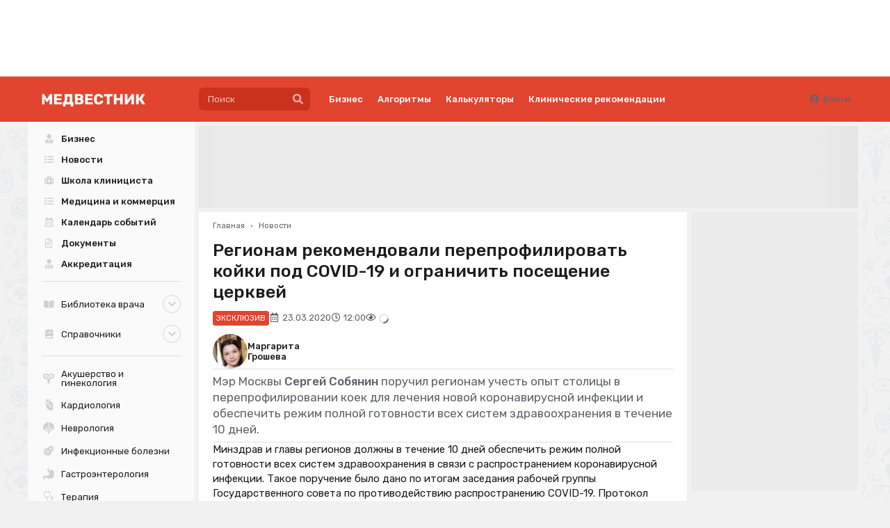

--- FILE ---
content_type: text/html; charset=UTF-8
request_url: https://medvestnik.ru/content/news/Regionam-poruchili-za-10-dnei-privesti-vse-sistemy-zdravoohraneniya-v-rejim-polnoi-gotovnosti.html
body_size: 24654
content:
<!DOCTYPE html><html lang="ru"><head><meta charset="utf-8"><meta name="viewport" content="width=device-width, initial-scale=1"><meta name="mobile-web-app-capable" content="yes"><meta name="subject" content="Новости" data-head-unique="1"><meta name="yandex-verification" content="52eba68637717991" data-head-unique="1"><meta name="google-site-verification" content="W0ti8LLjYps6RDgzzozDZ0cZAdqsAw11Wylbfl4du2I" data-head-unique="1"><meta name="theme-color" content="#e1442f" data-head-unique="1"><meta name="facebook-domain-verification" content="z36r7vq2fekjnb61llqt1imtwewncq" data-head-unique="1"><meta name="ws" content="{&quot;app&quot;:&quot;mv&quot;,&quot;url&quot;:{&quot;websocket&quot;:&quot;wss:\/\/sock.bionika-digital.ru\/connection\/websocket&quot;,&quot;http_stream&quot;:&quot;https:\/\/sock.bionika-digital.ru\/connection\/http_stream&quot;,&quot;emulation&quot;:&quot;https:\/\/sock.bionika-digital.ru\/emulation&quot;},&quot;user&quot;:&quot;0&quot;,&quot;timestamp&quot;:&quot;1768895353&quot;,&quot;token&quot;:&quot;eyJ0eXAiOiJKV1QiLCJhbGciOiJIUzI1NiJ9.[base64].f8tYppScaVyRfLGy3L73_xYrLv5IJ-cIyjBenX3hnww&quot;}" data-head-unique="1"><meta name="description" content="Необходимо подготовить отдельные изолированные корпуса" data-head-unique="1"><meta name="robots" content="index, follow" data-head-unique="1"><link rel="canonical" href="https://medvestnik.ru/content/news/Regionam-poruchili-za-10-dnei-privesti-vse-sistemy-zdravoohraneniya-v-rejim-polnoi-gotovnosti.html" data-head-unique="1"><meta name="template" content="default" data-head-unique="1"><meta name="counters_data" content="{&quot;site&quot;:&quot;\u041c\u0435\u0434\u0432\u0435\u0441\u0442\u043d\u0438\u043a&quot;}" data-head-unique="1"><meta property="og:title" content="Регионам рекомендовали перепрофилировать койки под COVID-19 и ограничить посещение церквей" data-head-unique="1"><meta property="og:type" content="website" data-head-unique="1"><meta property="og:url" content="https://medvestnik.ru/content/news/Regionam-poruchili-za-10-dnei-privesti-vse-sistemy-zdravoohraneniya-v-rejim-polnoi-gotovnosti.html" data-head-unique="1"><meta property="og:image:width" content="800" data-head-unique="1"><meta property="og:image:height" content="456" data-head-unique="1"><meta property="og:image" content="https://medvestnik.ru/apps/mv/assets/cache/images/b54595aeb2.jpg" data-head-unique="1"><title data-head-unique="1">Регионам рекомендовали перепрофилировать койки под COVID-19 и ограничить посещение церквей » Медвестник</title><link rel="apple-touch-icon" sizes="180x180" href="/apps/mv/assets/cache/images/053d4f2ffd.png?1703270917"><link rel="manifest" href="/apps/mv/assets/cache/files/bbc09c0cb0.webmanifest"><link rel="icon" href="/apps/mv/assets/cache/images/2ef7b0b88a.ico?1703270917" type="image/icon" sizes="any"><script type="importmap">{"imports":{"alpine":"https:\/\/cdn.jsdelivr.net\/npm\/alpinejs@3\/+esm","core":"\/apps\/mv\/assets\/cache\/mjs\/core\/688d60e5.mjs?1766661018","query-string":"\/apps\/mv\/assets\/cache\/mjs\/query-string\/389868db.mjs?1706884154","debounce":"https:\/\/cdn.jsdelivr.net\/npm\/debounce@2\/+esm","throttle-debounce":"https:\/\/cdn.jsdelivr.net\/npm\/throttle-debounce@5\/+esm","md5":"https:\/\/cdn.jsdelivr.net\/npm\/blueimp-md5@2\/+esm","load-script":"https:\/\/cdn.jsdelivr.net\/npm\/load-script2@2\/+esm","mustache":"https:\/\/cdn.jsdelivr.net\/npm\/mustache@4\/+esm","fetch-jsonp":"https:\/\/cdn.jsdelivr.net\/npm\/fetch-jsonp@1\/+esm","on-change":"https:\/\/cdn.jsdelivr.net\/npm\/on-change@5\/+esm","lodash":"https:\/\/cdn.jsdelivr.net\/npm\/lodash@4\/+esm","sprintf":"https:\/\/cdn.jsdelivr.net\/npm\/sprintf-js@1\/+esm","date-fns":"https:\/\/cdn.jsdelivr.net\/npm\/date-fns@3\/+esm","history":"https:\/\/cdn.jsdelivr.net\/npm\/history@5\/+esm"}}</script><script type="module" src="/apps/mv/assets/cache/mjs/init/75f2412c.mjs?1760450350"></script><script type="module" src="/apps/mv/assets/cache/mjs/counters/7d24ba4e.mjs?1766661018"></script><script type="module" src="/apps/mv/assets/cache/mjs/default-events/efaecb7a.mjs?1766661018"></script><script type="module" src="/apps/mv/assets/cache/mjs/metrics/697d8290.mjs?1739359136"></script><script type="module" src="/apps/mv/assets/cache/mjs/alpine/94320b3a.mjs?1756291700"></script><script src='//cdn.jsdelivr.net/headjs/1.0.3/head.load.min.js'></script>
<script>head.js('//ajax.googleapis.com/ajax/libs/jquery/2.2.4/jquery.min.js','//cdn.jsdelivr.net/npm/lodash@4/lodash.min.js','https://cdn.jsdelivr.net/npm/centrifuge@5/dist/centrifuge.min.js','https://cdn.jsdelivr.net/npm/mustache@4/mustache.min.js','/apps/mv/assets/cache/8d2ddc2be0.js?1767103209','/apps/mv/assets/cache/02ac4a063d.js?1750245955','/apps/mv/assets/cache/8a9f5d0fb8.js?1694983235','/apps/mv/assets/cache/af62150ad8.js?1728047877','/apps/mv/assets/cache/1b8978848f.js?1738831945','/apps/mv/assets/cache/37e683fe30.js?1630347571');</script>
<script type='module' src='/apps/mv/assets/cache/598e639916.mjs?1767103203'></script>
<link rel='stylesheet' href='/apps/mv/assets/cache/46c841afff.css?1559687834' type='text/css'>
<link rel='stylesheet' href='/apps/mv/assets/cache/a5fdbb5ec2.css?1755257744' type='text/css'>
<link rel='stylesheet' href='/apps/mv/assets/cache/72d7583244.css?1744972993' type='text/css'>
<link rel='stylesheet' href='/apps/mv/assets/cache/2a70fc22d6.css?1753283679' type='text/css'>
<link rel='stylesheet' href='/apps/mv/assets/cache/355e61b561.css?1767103209' type='text/css'>
<link rel='stylesheet' href='/apps/mv/assets/cache/9ab5e2d1c2.css?1646491987' type='text/css'>
<link rel='stylesheet' href='/apps/mv/assets/cache/4276fa14c5.css?1767103170' type='text/css'>
<script data-head-unique="1">(typeof bDigital == 'undefined') && (bDigital = {}); bDigital.user = {"id":0,"hash":null,"workplace":null,"interests":null,"labels":null,"is_verified":false,"is_buyer":false,"in_rating":false};</script><script data-head-unique="1">USER = {"user_id":0,"status":"Гости","activity":"","workplace":"","is_buyer":"Нет","specs":[]};</script><script data-head-unique="1">DATA = {}; LANG = {"loading":"\u0417\u0430\u0433\u0440\u0443\u0437\u043a\u0430...","error":"\u041f\u0440\u043e\u0438\u0437\u043e\u0448\u043b\u0430 \u043e\u0448\u0438\u0431\u043a\u0430...","actions":{"ok":"\u0414\u0430","cancel":"\u041d\u0435\u0442","proceed":"\u041f\u0440\u043e\u0434\u043e\u043b\u0436\u0438\u0442\u044c?","close":"\u0417\u0430\u043a\u0440\u044b\u0442\u044c","select_file":"\u0412\u044b\u0431\u0440\u0430\u0442\u044c \u0444\u0430\u0439\u043b..."}};</script><link href="/apps/mv/assets/cache/css/header/4bcf07aa0ca0d8ae.css?1710494161" rel="stylesheet"><link href="/apps/mv/assets/cache/css/header-desktop/7b0efaaf4be32fc9.css?1713192503" rel="stylesheet"></head><body><div id="wrapper" style="background:url(/apps/mv/assets/cache/images/86bdaf8ce7.png?1630347570);"><div><div class="c-slider-keen loading c-sliders-slider" id="slider-rAGTZQmM6MFB97he" :class="{loading: !ready}" x-data="component_slider_keen({&quot;options&quot;:{&quot;slides&quot;:{&quot;spacing&quot;:&quot;7&quot;,&quot;perView&quot;:&quot;auto&quot;}}})" x-bind="component_slider_keen"><div class="control prev" x-ref="prev" x-show="!$screen.xs" x-cloak="1"><i class="icon circular angle left link" @click="prev" :class="{disabled: !has.prev}"></i></div><div class="keen-slider" x-ref="slides"><div class="keen-slider__slide" style="display:none;"><a href="https://medvestnik.ru/projects/detskii-vrach.html?label=84" data-metrics-token="eyJ0eXAiOiJKV1QiLCJhbGciOiJIUzI1NiJ9.[base64].lL07Mi8ziqNC-DEkXIaIfF9eTVsHBUbf7f1019U4DmE" target="_blank" class="slide-wrapper"><img fetchpriority="high" decoding="async" alt="" class="ui image" src="/apps/mv/assets/files/sliders/items/0/59/CJtqiPiP9Opqx4Vc.png"></a></div><div class="keen-slider__slide" style="display:none;"><a href="https://medvestnik.ru/projects/cifrovaya-medicina.html" data-metrics-token="eyJ0eXAiOiJKV1QiLCJhbGciOiJIUzI1NiJ9.[base64].4iQYRwR35nwFYAGCJlnVHQXxToO2koIcwLjXa1BJPZA" target="_self" class="slide-wrapper"><img fetchpriority="high" decoding="async" alt="" class="ui image" src="/apps/mv/assets/files/sliders/items/0/9/TRoQR7z4TXWrgrrB.png"></a></div><div class="keen-slider__slide" style="display:none;"><a href="https://medvestnik.ru/projects/legenda-kardiologii.html" data-metrics-token="eyJ0eXAiOiJKV1QiLCJhbGciOiJIUzI1NiJ9.[base64].EVhGah6zSe014EazxshkrIksziKuX5lKOQkLqACpNyU" target="_blank" class="slide-wrapper"><img fetchpriority="high" decoding="async" alt="" class="ui image" src="/apps/mv/assets/files/sliders/items/0/46/2C7I96B8szsya7qk.png"></a></div><div class="keen-slider__slide" style="display:none;"><a href="https://bz.medvestnik.ru/" data-metrics-token="eyJ0eXAiOiJKV1QiLCJhbGciOiJIUzI1NiJ9.[base64].eiBUnWYQp_AEY3nKJxEUtMzbOtbkNonl6bc3bTZYrz0" class="slide-wrapper"><img fetchpriority="high" decoding="async" alt="" class="ui image" src="/apps/mv/assets/files/sliders/items/0/16/1p1JPgdMEU5ofl9w.png"></a></div><div class="keen-slider__slide" style="display:none;"><a href="https://medvestnik.ru/landings/kosmicheskii-put-detskogo-pitaniya/index.php" data-metrics-token="eyJ0eXAiOiJKV1QiLCJhbGciOiJIUzI1NiJ9.[base64].bdaYguIsmY6if_jVhh35o6w6ZaFKH-aQu-S7GrWGJvk" target="_blank" class="slide-wrapper"><img fetchpriority="high" decoding="async" alt="" class="ui image" src="/apps/mv/assets/files/sliders/items/0/54/VuXitNRnLrsQOoaP.png"></a></div><div class="keen-slider__slide" style="display:none;"><a href="https://medvestnik.ru/projects/detskii-vrach.html?label=83" data-metrics-token="eyJ0eXAiOiJKV1QiLCJhbGciOiJIUzI1NiJ9.[base64].bY9utFDaUBN2W-lwoNTvmLhIj6TIQ7C2MwPVQQQpWKU" target="_blank" class="slide-wrapper"><img fetchpriority="high" decoding="async" alt="" class="ui image" src="/apps/mv/assets/files/sliders/items/0/57/GMb61m8V8Lh5ek8M.png"></a></div><div class="keen-slider__slide" style="display:none;"><a href="https://bz.medvestnik.ru/ls" data-metrics-token="eyJ0eXAiOiJKV1QiLCJhbGciOiJIUzI1NiJ9.[base64].8-NC4yaK7m0yWxvmHgJjF5wbEzRO8HGOX8qsKs_AfXI" class="slide-wrapper"><img fetchpriority="high" decoding="async" alt="" class="ui image" src="/apps/mv/assets/files/sliders/items/0/20/e9R1CW4r1HV8lQFd.png"></a></div><div class="keen-slider__slide" style="display:none;"><a href="https://medvestnik.ru/projects/detskii-vrach.html" data-metrics-token="eyJ0eXAiOiJKV1QiLCJhbGciOiJIUzI1NiJ9.[base64].i6q370_K_dyMmlhlmWIp73-VKG7G0OTUfW3eItpsUYs" target="_self" class="slide-wrapper"><img fetchpriority="high" decoding="async" alt="" class="ui image" src="/apps/mv/assets/files/sliders/items/0/7/v3E4I1NN1G8huwIn.png"></a></div><div class="keen-slider__slide" style="display:none;"><a href="https://medvestnik.ru/projects/ekspertiza-boli.html" data-metrics-token="eyJ0eXAiOiJKV1QiLCJhbGciOiJIUzI1NiJ9.[base64].k47W32WWTtPSIhgskK8URcHZ2XjD5EdpflBa2j6l02o" target="_blank" class="slide-wrapper"><img fetchpriority="high" decoding="async" alt="" class="ui image" src="/apps/mv/assets/files/sliders/items/0/56/zNe4ob6FqPbaRptq.png"></a></div><div class="keen-slider__slide" style="display:none;"><a href="https://medvestnik.ru/directory/organizations/polisan.html" data-metrics-token="eyJ0eXAiOiJKV1QiLCJhbGciOiJIUzI1NiJ9.[base64].EokU03VEVIOnSjbEO3S5v7eWbKjIleRA5SQ4oL1asGw" class="slide-wrapper"><img fetchpriority="high" decoding="async" alt="" class="ui image" src="/apps/mv/assets/files/sliders/items/0/55/r34w9a6OXR0WBf97.jpg"></a></div><div class="keen-slider__slide" style="display:none;"><a href="https://lib.medvestnik.ru/" data-metrics-token="eyJ0eXAiOiJKV1QiLCJhbGciOiJIUzI1NiJ9.[base64].9Dx8eFMiqAl3fC0eY526xgXemQz_J-Ld37CHEf4jLj0" class="slide-wrapper"><img fetchpriority="high" decoding="async" alt="" class="ui image" src="/apps/mv/assets/files/sliders/items/0/19/xuFfYXGdVPjhXkfl.png"></a></div><div class="keen-slider__slide" style="display:none;"><a href="/projects/ophthalmology.html" data-metrics-token="eyJ0eXAiOiJKV1QiLCJhbGciOiJIUzI1NiJ9.[base64].iajB3K69952nqBIBInd6HeedAYbc8Ba3KCsq7W8Eegs" target="_self" class="slide-wrapper"><img fetchpriority="high" decoding="async" alt="" class="ui image" src="/apps/mv/assets/files/sliders/items/0/4/K97KEY4L6qTS1LDm.png"></a></div><div class="keen-slider__slide" style="display:none;"><a href="https://medvestnik.ru/projects/grani-endokrinologii.html" data-metrics-token="eyJ0eXAiOiJKV1QiLCJhbGciOiJIUzI1NiJ9.[base64].SXaffpLyC8K4IHYhNR0bAQmEYunLs7UAl7Q1_hdHtUw" target="_blank" class="slide-wrapper"><img fetchpriority="high" decoding="async" alt="" class="ui image" src="/apps/mv/assets/files/sliders/items/0/29/yqCxP1FHOTgxPcge.png"></a></div><div class="keen-slider__slide" style="display:none;"><a href="/projects/kadry.html" data-metrics-token="eyJ0eXAiOiJKV1QiLCJhbGciOiJIUzI1NiJ9.[base64].QxTh_PXXVSvC3yVjNVmrhOvSJqAF_88DIDxQI-wXcFo" target="_self" class="slide-wrapper"><img fetchpriority="high" decoding="async" alt="" class="ui image" src="/apps/mv/assets/files/sliders/items/0/5/cNg1yIVu3gR9dwOD.svg"></a></div></div><div class="control next" x-ref="next" x-show="!$screen.xs" x-cloak="1"><i class="icon circular angle right link" @click="next" :class="{disabled: !has.next}" x-show="!$screen.xs"></i></div></div><style>#slider-rAGTZQmM6MFB97he{--slide_width:90px;--slide_height:90px}</style><script type="module" src="/apps/mv/assets/cache/mjs/slider-keenslider/370f7b0a.mjs?1760450355"></script><link href="/apps/mv/assets/cache/css/slider-keenslider/24c6f2a5406efdda.css?1760450355" rel="stylesheet"><link href="https://cdn.jsdelivr.net/npm/keen-slider@6/keen-slider.min.css" rel="stylesheet"><link href="/apps/mv/assets/cache/css/sliders-slider/15388e0113e0ffa1.css?1739386606" rel="stylesheet"><x-data data-module="sliders" data-action="index"></x-data></div><div class="c-header-wrapper"><div class="c-header c-header-desktop"><a class="c-logo c-header-logo" href="/"><img fetchpriority="high" decoding="async" alt="" class="ui image" style="max-width:250px;" src="/apps/mv/assets/cache/images/c7aa52eecd.svg?1636473230"></a><div class="c-header-menu"><div class="left"><div class="c-header-desktop-search"><form method="get" autocomplete="off" class="ui form search-form" data-submit="filter" action="/search"><div class="ui search large" data-onfocus="addClass" data-onfocusout="delay:100 removeClass" data-target=".c-header-desktop-search"><div class="ui input icon icon"><input type="text" name="q" class="prompt" placeholder="Поиск"><button type="button" class="ui button icon" data-onclick="submit"><i class="icon search"></i></button></div><div class="results"></div></div></form></div><div class="links"><div class="ui menu text"><a class='first-level item ' href='/business' data-spy='current' data-metrics-token='eyJ0eXAiOiJKV1QiLCJhbGciOiJIUzI1NiJ9.[base64].CwcAhWyQG30yLXtB01FOUZjpAzj5POQsP-w6pmRTuAc'>Бизнес</a><a class='first-level item ' href='/algorithms' data-spy='current' data-metrics-token='eyJ0eXAiOiJKV1QiLCJhbGciOiJIUzI1NiJ9.[base64].O8_Ui5VjPArV5UQhLyHSMhRULe1hutSkBm_TTozvqhk'>Алгоритмы</a><a class='first-level item ' href='/calculators' data-spy='current' data-metrics-token='eyJ0eXAiOiJKV1QiLCJhbGciOiJIUzI1NiJ9.[base64].pOob7eXw1G1s6-4E3tveFYhXCh6Ni5bNeJybBj4yMhs' target='_blank'>Калькуляторы</a><a class='first-level item ' href='https://bz.medvestnik.ru/nosology' data-spy='current' data-metrics-token='eyJ0eXAiOiJKV1QiLCJhbGciOiJIUzI1NiJ9.[base64].I990t9v-wX28s9Tbx5DfolyO1nr1w0L42WGxJP38kWk' target='_blank'>Клинические рекомендации</a></div></div></div><div class="right"><div class="c-guest-menu"><div class="c-guest-menu-actions pjaxed"><div class="ui menu text no-spaced"><a class="ui item login" href="/user/auth/login?loc=%252Fcontent%252Fnews%252FRegionam-poruchili-za-10-dnei-privesti-vse-sistemy-zdravoohraneniya-v-rejim-polnoi-gotovnosti.html" target="_self"><i class="icon user circle"></i>Войти</a></div></div></div></div></div></div></div><div class="ui container" id="container"><div id="site-content"><div id="content" class="pjaxed"><div class="ui grid fluid stackable"><div class="column sixteen wide transparent"><div class="bm-banners bm-banners_single desktop"><div class="bm-banner head-banner" data-place="Head" data-responsive="1" data-count="1" data-spec="" data-tag="Новости,коронавирус,Сергей Собянин,карантин" data-ids="" style="--width:1127px;--height:140px;"><div class="ui segment basic bm-banner-spacing" style="padding-bottom:12.422360248447%;"><div class="ui inverted dimmer active"><div class="ui placeholder" data-bm-bnr-loader="1"><div class="image"></div></div></div></div></div></div></div></div><div class="ui grid equal width stackable"><div class="column" id="main-content"><div><div class="c-infinite infinite-full" data-path="[&quot;\/content\/news\/V-Stavropolskom-krae-podtverdilsya-COVID-19-u-izbejavshego-karantina-glavnogo-infekcionista.html&quot;,&quot;\/content\/news\/Moskovskie-mediki-vzaimodeistvuut-s-policiei-dlya-vozvrasheniya-beglecov-iz-karantina.html&quot;,&quot;\/content\/news\/Sbejavshei-iz-karantina-po-koronavirusu-peterburjenke-grozit-shtraf.html&quot;,&quot;\/content\/news\/nazvana-naibolee-predpochtitelnaya-shema-lecheniya-pri-terminalnoi-stadii-vich-infekcii.html&quot;,&quot;\/content\/news\/nataliya-govorushkina-naznachena-zamestitelem-glavy-minzdrava-podmoskovya.html&quot;,&quot;\/content\/news\/uchenye-oprovergli-svyaz-mejdu-priemom-paracetamola-beremennymi-i-autizmom-u-detei.html&quot;,&quot;\/content\/news\/obem-mirovogo-rynka-immuno-onkologicheskih-testov-dostig-6-mlrd-dollarov.html&quot;,&quot;\/content\/news\/medorganizacii-smogut-dostavlyat-lekarstva-dronami-za-schet-oms.html&quot;,&quot;\/content\/news\/pravitelstvo-rf-ne-odobrilo-povyshenie-limita-na-stoimost-podarkov-dlya-vrachei.html&quot;,&quot;\/content\/news\/akademik-gote-nazval-prichiny-otsutstviya-progressa-v-transplantacii-u-detei.html&quot;]"><div class="c-infinite-container"><div class="ui segment full-wrapper c-infinite-page" data-mirror=".content-menu" data-on-center="1"><div class='ui breadcrumb spaced-bottom'><a href='/' class='section'>Главная</a><span class='divider'>&bull;</span><a href='/content/roubric/news' class='section'>Новости</a></div><meta property="og:type" content="article"><meta property="og:title" content="Регионам рекомендовали перепрофилировать койки под COVID-19 и ограничить посещение церквей"><meta property="og:url" content="https://medvestnik.ru/content/news/Regionam-poruchili-za-10-dnei-privesti-vse-sistemy-zdravoohraneniya-v-rejim-polnoi-gotovnosti.html"><meta property="article:section" content="Новости"><meta property="article:modified_time" content="2020-03-23T12:00:02+03:00"><meta property="article:published_time" content="2020-03-23T12:00:02+03:00"><meta property="article:author" content="Маргарита Грошева"><meta property="article:tag" content="коронавирус"><meta property="article:tag" content="Сергей Собянин"><meta property="article:tag" content="карантин"><div hidden="1" data-counters-data="{&quot;group&quot;:&quot;Новости&quot;,&quot;rubric&quot;:&quot;Новости&quot;,&quot;type&quot;:&quot;editorial&quot;,&quot;authors&quot;:[&quot;Грошева Маргарита&quot;],&quot;tags&quot;:[&quot;коронавирус&quot;,&quot;Сергей Собянин&quot;,&quot;карантин&quot;],&quot;chars&quot;:2026,&quot;action&quot;:&quot;full&quot;}"></div><h1 class="ui header full-page no-top-spaced">Регионам рекомендовали перепрофилировать койки под COVID-19 и ограничить посещение церквей</h1><div class="flex flex-row flex-wrap items-center gap-half spaced-bottom"><div class="ui label red c-content-exclusive">Эксклюзив</div><link href="/apps/mv/assets/cache/css/content-exclusive/cb5cbaca1f6d8a6f.css?1693765974" rel="stylesheet"><div class="muted"><i class="icon calendar alternate outline"></i><span>23.03.2020</span></div><div class="muted"><i class="icon clock outline"></i><span>12:00</span></div><div class="muted"><i class="icon eye outline"></i><span class="c-views-counter" x-data="component_views_counter({&quot;url&quot;:&quot;https:\/\/services.bionika-digital.ru\/counters\/history\/batch\/?app=mv&amp;tokens=eyJ0eXAiOiJKV1QiLCJhbGciOiJIUzI1NiJ9.eyJhcHAiOiJtdiIsIm1vZHVsZSI6ImNvbnRlbnQiLCJpZCI6NTk3MDcsImhfbW9kdWxlIjoiY29udGVudC5uZXdzIiwiaF9pZCI6ODg1MzIsInVzZXIiOjAsImV4cCI6MTgwMDQzMTM1NH0.agDsvZRtDl4J9V9Q0uBKatArK0vzLUQNRafcnIY593E&quot;})" x-bind="component_views_counter"><span class="text" x-show="value" x-text="value"></span><div class="ui active loader mini inline slow" x-show="!value"></div></span><script type="module" src="/apps/mv/assets/cache/mjs/counters-views-counter/5e07b6da.mjs?1706551385"></script><x-data data-module="counters.views" data-action="index"></x-data></div></div><div class="blocks-vertical spaced-top-half"><div class="c-directory-listing c-persons-listing" style="--image-size:50px;"><a href="/directory/persons/Grosheva-Margarita.html" class="item"><div class="c-avatar image-container"><div class="wrapper"><img fetchpriority="high" decoding="async" alt="" class="ui image" src="/apps/mv/assets/cache/files/directory/persons/11/1123/front-jpg/front-w-150.jpg?time=1759399537"></div></div><link href="/apps/mv/assets/cache/css/basic-avatar/5beb381bbd480e10.css?1642086727" rel="stylesheet"><div class="info"><div class="fio"><span class="name">Маргарита</span><span class="surname">Грошева</span></div></div></a></div><link href="/apps/mv/assets/cache/css/directory-listing/e6889364b91a9006.css?1759390837" rel="stylesheet"><link href="/apps/mv/assets/cache/css/directory-persons-listing/33fe9c7f2238ce1d.css?1759390837" rel="stylesheet"><div class="blocks-vertical"><div class="c-typography-lead"><span style="font-weight: 400;"></span>Мэр Москвы <strong>Сергей Собянин</strong> поручил регионам учесть опыт столицы в перепрофилировании коек для лечения новой коронавирусной инфекции и обеспечить режим полной готовности всех систем здравоохранения в течение 10 дней. </div><link href="/apps/mv/assets/cache/css/basic-typography-lead/98ac7623e8338124.css?1686753948" rel="stylesheet"><div class="c-basic-content-tracker" :id="$id(&quot;content-tracker&quot;)" :class="{completed: completed, tracking: tracking}" x-model="$public" x-data="component_basic_content_tracker({&quot;settings&quot;:{&quot;engagement&quot;:{&quot;enabled&quot;:true,&quot;url&quot;:&quot;\/counters\/history\/engagement&quot;,&quot;token&quot;:&quot;Yx5rwCwxk0CfA3wt4LSKw\/5oo1O\/DXwGmyGIZhGC1DTz9wLHDV967xq1oUbohh+448LS+OGYtwRpOZbLwgXEO0v7A+7oF03RFlrc3HAkPLMuOVvI7n6v6N8xhQrqaF5OLaZ1AlLfDv24QHbz59hK2rJ3L8g=&quot;},&quot;events&quot;:{&quot;data&quot;:{&quot;title&quot;:&quot;Регионам рекомендовали перепрофилировать койки под COVID-19 и ограничить посещение церквей&quot;}}}})" x-bind="component_basic_content_tracker"><div class="contents"><div class="c-typography-text" x-data="component_typography_text" x-bind="component_typography_text"><div data-plugin="addtocopy" data-minlen="50" data-text="&lt;br&gt;&lt;br&gt;Подробнее: https://medvestnik.ru/content/news/Regionam-poruchili-za-10-dnei-privesti-vse-sistemy-zdravoohraneniya-v-rejim-polnoi-gotovnosti.html">
<p>Минздрав и главы регионов должны в течение 10 дней обеспечить режим полной готовности всех систем здравоохранения в связи с распространением коронавирусной инфекции. Такое поручение было дано по итогам заседания рабочей группы Государственного совета по противодействию распространению COVID-19. Протокол заседания от 20 марта за подписью главы группы и мэра Сергея Собянина есть у «МВ». </p>
<p>Также регионам стоит учесть <a href="/content/news/Vlasti-Moskvy-planiruut-sozdat-neskolko-bystrovozvodimyh-infekcionnyh-blokov.html">опыт Москвы</a> по перепрофилированию больничных коек для лечения больных коронавирусной инфекцией. В частности, рекомендовано подготовить отдельные изолированные корпуса, оснащенные необходимым оборудованием для лечения COVID-19, с персоналом соответствующей квалификации.</p>
<p>Для приема и наблюдения зараженных необходимо задействовать новые корпуса медицинских учреждений и корпуса, прошедшие капитальный ремонт. Кроме того, рекомендовано перепрофилировать корпуса медицинских организаций других профилей и обучить медицинский персонал.</p>
<div class="injected-block"><div class="bm-banners bm-banners_single desktop"><div class="bm-banner" data-place="in-text" data-responsive="1" data-count="1" data-spec="" data-tag="Новости,коронавирус,Сергей Собянин,карантин" data-ids="" style="--width:878px;--height:109px;"><div class="ui segment basic bm-banner-spacing" style="padding-bottom:12.414578587699%;"><div class="ui inverted dimmer active"><div class="ui placeholder" data-bm-bnr-loader="1"><div class="image"></div></div></div></div></div></div></div><p>Руководству регионов поручено обеспечить взаимодействие с национальным центром экстракорпоральной мембранной оксигенации и проработать вопрос использования специально оборудованных коечных мест в учреждениях Федерального медико-биологического агентства (ФМБА).</p>
<p>Данные о выздоровевших пациентах поручено оперативно передавать в Информационный центр по мониторингу ситуации с коронавирусом, образованный на базе автономной некоммерческой организации «Диалог».</p>
<p>Среди других поручений, не связанных с медициной, ограничить посещение церквей, мечетей, а также других «культовых сооружений»; остановить проведение мероприятий с численностью участников более 50 человек, отменить работу кружков, секций, спортивных мероприятий и приостановить посещение образовательных организаций.</p>
<p>Первым протокол заседания рабочей группы опубликовал Telegram-канал «Незыгарь».</p></div></div><link href="/apps/mv/assets/cache/css/basic-typography-text/dd1dbeb747662ee8.css?1765795648" rel="stylesheet"><script type="module" src="/apps/mv/assets/cache/mjs/basic-typography-text/fb653810.mjs?1765795648"></script></div><div x-ref="bottom"></div></div><script type="module" src="/apps/mv/assets/cache/mjs/basic-content-tracker/6936b757.mjs?1765795648"></script><link href="/apps/mv/assets/cache/css/basic-content-reveal/c9a0e8678cac0f5b.css?1637168040" rel="stylesheet"></div><div class="ui grid equal width middle aligned stackable"><div class="column right aligned mobile-aligned-left"><div data-plugin="social-buttons" class="social-buttons"></div><script>head.js('https://yastatic.net/es5-shims/0.0.2/es5-shims.min.js','https://yastatic.net/share2/share.js','/apps/mv/assets/cache/11c6d821c9.js?1647881431');</script>
<x-data data-module="social" data-action="widget"></x-data></div></div><div><div class="bm-banners bm-banners_single desktop"><div class="bm-banner no-spaced" data-place="after-content" data-responsive="1" data-count="1" data-spec="" data-tag="Новости,коронавирус,Сергей Собянин,карантин" data-ids="" style="--width:878px;--height:109px;"><div class="ui segment basic bm-banner-spacing" style="padding-bottom:12.414578587699%;"><div class="ui inverted dimmer active"><div class="ui placeholder" data-bm-bnr-loader="1"><div class="image"></div></div></div></div></div></div></div><div><div class="comments-container" data-plugin="comments"><div class="comments-list"><div class="counter-container"><div class="status no-items active"><h3 class="ui header title no-marged">Нет комментариев</h3></div><div class="status has-items"><h3 class="ui header title no-marged">Комментариев: <span class="counter"></span></h3></div></div><div class="ui small threaded comments comments-wrapper" data-channel="comments-c4b52cb6d5f53680" data-namespace="global" data-rights-reply="" data-rights-delete="" data-rights-approve="" data-rights-block=""></div></div><div class="spaced-top-half comments-reply"><div class="ui message icon"><i class="icon sign in red"></i><div class="content"><div class="header">Вы не можете оставлять комментарии</div>Пожалуйста, <a href="/user/auth/login?loc=%252Fcontent%252Fnews%252FRegionam-poruchili-za-10-dnei-privesti-vse-sistemy-zdravoohraneniya-v-rejim-polnoi-gotovnosti.html">авторизуйтесь</a></div></div><script>head.js('/apps/mv/assets/cache/d42a808191.js?1686596578');</script>
<link rel='stylesheet' href='/apps/mv/assets/cache/6e2f831e4a.css?1648291980' type='text/css'>
<x-data data-module="comments" data-action="edit"></x-data></div></div><div class="spaced-top-half"><div class="bm-banners bm-banners_single desktop"><div class="bm-banner no-spaced" data-place="in-comments" data-responsive="1" data-count="1" data-spec="" data-tag="Новости,коронавирус,Сергей Собянин,карантин" data-ids="" style="--width:878px;--height:109px;"></div></div></div><script>head.js('/apps/mv/assets/cache/dbeffac16c.js?1677077706','/apps/mv/assets/cache/c107b4f5d4.js?1761124715');</script>
<x-data data-module="comments" data-action="show"></x-data></div></div></div></div><div class="c-infinite-footer"><div class="c-infinite-status"><div class="infinite-scroll-request"><div class="ui placeholder fluid"><div class="line"></div><div class="line"></div><div class="line"></div><div class="line"></div><div class="line"></div><div class="line"></div><div class="line"></div><div class="line"></div></div></div></div><button type="button" class="ui button c-infinite-button basic fluid">Загрузить еще...</button></div></div><script>head.js('/apps/mv/assets/cache/js/infinite/876ac09a.js?1727265706','/apps/mv/assets/cache/js/f88bfcef.js?1642683836');</script><link href="/apps/mv/assets/cache/css/infinite/35b03dad7520b5fd.css?1759134152" rel="stylesheet"><x-data data-module="content.news" data-action="full"></x-data></div></div><div class="column four wide" id="right-column"><div class="column-wrapper"><iframe style="border:0;" class="smartcolumn_wrapper" name="smartcolumn_wrapper"></iframe><x-bd-column-item><div class="ui segment spaced-bottom-half" data-route="banners.display" data-alias="banners.1"><div class="bm-banners bm-banners_single desktop"><div class="bm-banner column-240x400" data-place="1" data-responsive="1" data-count="1" data-spec="" data-tag="Новости,коронавирус,Сергей Собянин,карантин" data-ids="" style="--width:240px;--height:400px;"><div class="ui segment basic bm-banner-spacing" style="padding-bottom:166.66666666667%;"><div class="ui inverted dimmer active"><div class="ui placeholder" data-bm-bnr-loader="1"><div class="image"></div></div></div></div></div></div></div></x-bd-column-item><x-bd-column-item><div class="c-mirror ui segment column-mirror spaced-bottom-half" data-plugin="mirror" data-type="column"></div><script>head.js('/apps/mv/assets/cache/js/mirror/79f6ac96.js?1690200304');</script><script>head.js('https://cdn.jsdelivr.net/npm/scrollmonitor@1.2.4/scrollMonitor.min.js');</script>
</x-bd-column-item></div><link rel='stylesheet' href='/apps/mv/assets/cache/6d1f223678.css?1624199475' type='text/css'>
<x-data data-module="widgets.smartcolumn" data-action="index"></x-data></div></div><div class="ui grid" id="bottom"><div class="column sixteen wide"><div class="bm-banners bm-banners_single desktop"><div class="bm-banner banner-footer" data-place="6" data-responsive="1" data-count="1" data-spec="" data-tag="Новости,коронавирус,Сергей Собянин,карантин" data-ids="" style="--width:1127px;--height:140px;"><div class="ui segment basic bm-banner-spacing" style="padding-bottom:12.422360248447%;"><div class="ui inverted dimmer active"><div class="ui placeholder" data-bm-bnr-loader="1"><div class="image"></div></div></div></div></div></div></div></div></div></div><div id="menu-desktop"><div class="sticky-menu"><div class="ui menu vertical fluid secondary menu-left"><a class="ui item highlighted" href="/business" data-spy="current" data-metrics-token="eyJ0eXAiOiJKV1QiLCJhbGciOiJIUzI1NiJ9.[base64].qaUPuedlUW0FK7L9f0rdEUWbgGCotAkD8aGIpR0Y9m0"><div class="flex items-center justify-between"><div class="flex flex-grow items-center"><i class="icon h-specs-icon flex-grow-0 user tie"></i><div class="flex flex-grow flex-col"><div>Бизнес</div></div></div></div></a><a class="ui item highlighted" href="/content/roubric/news" data-spy="current" data-metrics-token="eyJ0eXAiOiJKV1QiLCJhbGciOiJIUzI1NiJ9.[base64].x2df2Tzk78UTWFNzvX5pgvPadFBNWo6u8rp95YsweXc"><div class="flex items-center justify-between"><div class="flex flex-grow items-center"><i class="icon h-specs-icon flex-grow-0 list"></i><div class="flex flex-grow flex-col"><div>Новости</div></div></div></div></a><a class="ui item highlighted" href="/content/roubric/school" data-spy="current" data-metrics-token="eyJ0eXAiOiJKV1QiLCJhbGciOiJIUzI1NiJ9.[base64].kzt_IENlygwiqWO83ln8STa3rXs6PNMR8Q6PukGsRYQ"><div class="flex items-center justify-between"><div class="flex flex-grow items-center"><i class="icon h-specs-icon flex-grow-0 medkit"></i><div class="flex flex-grow flex-col"><div>Школа клинициста</div></div></div></div></a><a class="ui item highlighted" href="/content/roubric/medicine" data-spy="current" data-metrics-token="eyJ0eXAiOiJKV1QiLCJhbGciOiJIUzI1NiJ9.[base64].QvGbNiE4XxwpziLwDbGbXL-JBFPLzccb9sH-jXw2lu4"><div class="flex items-center justify-between"><div class="flex flex-grow items-center"><i class="icon h-specs-icon flex-grow-0 list"></i><div class="flex flex-grow flex-col"><div>Медицина и коммерция</div></div></div></div></a><a class="ui item highlighted" href="/content/events" data-spy="current" data-metrics-token="eyJ0eXAiOiJKV1QiLCJhbGciOiJIUzI1NiJ9.[base64].WZrB_awJ5h1uP5PMAXQ-NHoTK4nKJmXD_NM9UBywBng"><div class="flex items-center justify-between"><div class="flex flex-grow items-center"><i class="icon h-specs-icon flex-grow-0 calendar alternate outline"></i><div class="flex flex-grow flex-col"><div>Календарь событий</div></div></div></div></a><a class="ui item highlighted" href="/content/documents" data-spy="current" data-metrics-token="eyJ0eXAiOiJKV1QiLCJhbGciOiJIUzI1NiJ9.[base64].dhZWJAHpgthhywAaqm1ISbLgVYUUYm4Vuk-VvjitltU"><div class="flex items-center justify-between"><div class="flex flex-grow items-center"><i class="icon h-specs-icon flex-grow-0 file alternate outline"></i><div class="flex flex-grow flex-col"><div>Документы</div></div></div></div></a><a class="ui item highlighted" href="/projects/akkreditaciya-2024.html" data-spy="current" data-metrics-token="eyJ0eXAiOiJKV1QiLCJhbGciOiJIUzI1NiJ9.[base64].ZEGWnJQs0drgqtv3jYRb2oEqr57iJxLtV9WCF4vyR4w"><div class="flex items-center justify-between"><div class="flex flex-grow items-center"><i class="icon h-specs-icon flex-grow-0 user md"></i><div class="flex flex-grow flex-col"><div>Аккредитация</div></div></div></div></a><div class="ui divider"></div><div class="item with_submenu ui accordion submenu-container-Wes6N" data-group="true" data-submenu-id="Wes6N"><div class="title first-level full-width full-width items-center no-padded" data-metrics-token="eyJ0eXAiOiJKV1QiLCJhbGciOiJIUzI1NiJ9.[base64].egl25KaBDJB3zu6IICdpxldR0g6llxFIJA0szL4-DtY"><div class="flex items-center justify-between"><a href="https://lib.medvestnik.ru/" class="flex flex-grow items-center"><i class="icon h-specs-icon flex-grow-0 book open"></i><div class="flex flex-grow flex-col"><div>Библиотека врача</div></div></a><i class="icon flex-grow-0 no-spaced submenu-toggler-Wes6N circular chevron down"></i></div></div><div class="menu no-padded content submenu-Wes6N"><a class="ui item" href="https://lib.medvestnik.ru/releases" data-spy="current" data-metrics-token="eyJ0eXAiOiJKV1QiLCJhbGciOiJIUzI1NiJ9.[base64].S9PvD9FfC3aiwm7woFm2sLq-rN2fGNXKPxB6VFaCCeE" aria-hidden="1"><div class="flex items-center justify-between"><div class="flex flex-grow items-center"><i class="icon h-specs-icon flex-grow-0 file alternate outline"></i><div class="flex flex-grow flex-col"><div>Издания</div></div></div></div></a><a class="ui item" href="https://lib.medvestnik.ru/articles" data-spy="current" data-metrics-token="eyJ0eXAiOiJKV1QiLCJhbGciOiJIUzI1NiJ9.[base64].wKotCp_FO7nxW6Ayt3hoy7zkpowDa9cAIU44RG4kiTw" aria-hidden="1"><div class="flex items-center justify-between"><div class="flex flex-grow items-center"><i class="icon h-specs-icon flex-grow-0 file alternate outline"></i><div class="flex flex-grow flex-col"><div>Статьи</div></div></div></div></a></div></div><div class="item with_submenu divided ui accordion submenu-container-4KM6T" data-group="true" data-submenu-id="4KM6T"><div class="title first-level full-width full-width items-center no-padded" data-metrics-token="eyJ0eXAiOiJKV1QiLCJhbGciOiJIUzI1NiJ9.[base64].JmFIt-S5xLDuJMggOd7vVQQCeLJvNmO_j2lFvjvHIzc"><div class="flex items-center justify-between"><a href="https://bz.medvestnik.ru/" class="flex flex-grow items-center"><i class="icon h-specs-icon flex-grow-0 book"></i><div class="flex flex-grow flex-col"><div>Справочники</div></div></a><i class="icon flex-grow-0 no-spaced submenu-toggler-4KM6T circular chevron down"></i></div></div><div class="menu no-padded content submenu-4KM6T"><a class="ui item" href="https://bz.medvestnik.ru/nosology" data-spy="current" data-metrics-token="eyJ0eXAiOiJKV1QiLCJhbGciOiJIUzI1NiJ9.[base64].dz75SougR7NBLffP6qQQ9AmxLB5addEv2PFl1E84hc4" aria-hidden="1"><div class="flex items-center justify-between"><div class="flex flex-grow items-center"><i class="icon h-specs-icon flex-grow-0 file alternate outline"></i><div class="flex flex-grow flex-col"><div>Клинические рекомендации</div></div></div></div></a><a class="ui item" href="https://bz.medvestnik.ru/classify/spt" data-spy="current" data-metrics-token="eyJ0eXAiOiJKV1QiLCJhbGciOiJIUzI1NiJ9.[base64].fHw8QuGrm2gwOQnUh577A98YJv-GEB_I_C5n7_0__aE" aria-hidden="1"><div class="flex items-center justify-between"><div class="flex flex-grow items-center"><i class="icon h-specs-icon flex-grow-0 file alternate outline"></i><div class="flex flex-grow flex-col"><div>Симптомы и синдромы</div></div></div></div></a><a class="ui item" href="https://bz.medvestnik.ru/ls" data-spy="current" data-metrics-token="eyJ0eXAiOiJKV1QiLCJhbGciOiJIUzI1NiJ9.[base64].YYi82esq8JInNBD5uZ4v8tA1T8fiXY-v_rrXboD0dDw" aria-hidden="1"><div class="flex items-center justify-between"><div class="flex flex-grow items-center"><i class="icon h-specs-icon flex-grow-0 pills"></i><div class="flex flex-grow flex-col"><div>Справочник ЛС</div></div></div></div></a><a class="ui item" href="/calculators" data-spy="current" data-metrics-token="eyJ0eXAiOiJKV1QiLCJhbGciOiJIUzI1NiJ9.[base64].66KIijfEdUm2xXXKQNGTj5CUhJ06OnmCsWR829oGUCQ" aria-hidden="1"><div class="flex items-center justify-between"><div class="flex flex-grow items-center"><i class="icon h-specs-icon flex-grow-0 calculator"></i><div class="flex flex-grow flex-col"><div>Калькуляторы</div></div></div></div></a><a class="ui item" href="/algorithms" data-spy="current" data-metrics-token="eyJ0eXAiOiJKV1QiLCJhbGciOiJIUzI1NiJ9.[base64].Gk_mfsdlQKeV1m6pIUWd1Y70T_uZnrelMONsuFPYZ_E" aria-hidden="1"><div class="flex items-center justify-between"><div class="flex flex-grow items-center"><i class="icon h-specs-icon flex-grow-0 file"></i><div class="flex flex-grow flex-col"><div>Алгоритмы</div></div></div></div></a><a class="ui item" href="/tables" data-spy="current" data-metrics-token="eyJ0eXAiOiJKV1QiLCJhbGciOiJIUzI1NiJ9.[base64].RnX1QFSA8rjto5AUFQh4aNkOD-hsZj5txaxuwXEuCLg" aria-hidden="1"><div class="flex items-center justify-between"><div class="flex flex-grow items-center"><i class="icon h-specs-icon flex-grow-0 file alternate line"></i><div class="flex flex-grow flex-col"><div>Центильные таблицы</div></div></div></div></a></div></div><div class="ui divider"></div><a class="ui item" href="/spec/akusherstvo-i-ginekologiya.html" data-spy="current" data-metrics-token="eyJ0eXAiOiJKV1QiLCJhbGciOiJIUzI1NiJ9.[base64].B5gClIGVNyMuDx2U-03X0a1VwDMIs9cwRJmvwcZtnQk"><div class="flex items-center justify-between"><div class="flex flex-grow items-center"><span class="h-specs-icon " style="-webkit-mask:url(/apps/mv/assets/specs/svg/uterus.svg);"></span><div class="flex flex-grow flex-col"><div>Акушерство и гинекология</div></div></div></div></a><a class="ui item" href="/spec/kardiologiya.html" data-spy="current" data-metrics-token="eyJ0eXAiOiJKV1QiLCJhbGciOiJIUzI1NiJ9.[base64].U9XA5rdd9lvlD6nszD3tQBGLIPd-Ey2Se7xsJ_R8Cfw"><div class="flex items-center justify-between"><div class="flex flex-grow items-center"><span class="h-specs-icon " style="-webkit-mask:url(/apps/mv/assets/specs/svg/cardiogram.svg);"></span><div class="flex flex-grow flex-col"><div>Кардиология</div></div></div></div></a><a class="ui item" href="/spec/nevrologiya.html" data-spy="current" data-metrics-token="eyJ0eXAiOiJKV1QiLCJhbGciOiJIUzI1NiJ9.[base64].jhUlBpr4iQ6XBsQQrlaLQ0pCLzja1xwb9I3cDaqCav4"><div class="flex items-center justify-between"><div class="flex flex-grow items-center"><span class="h-specs-icon " style="-webkit-mask:url(/apps/mv/assets/specs/svg/neurology.svg);"></span><div class="flex flex-grow flex-col"><div>Неврология</div></div></div></div></a><a class="ui item" href="/spec/infekcionnye-bolezni.html" data-spy="current" data-metrics-token="eyJ0eXAiOiJKV1QiLCJhbGciOiJIUzI1NiJ9.[base64].xD4rNcQVTbnx4KtVmXZRTIqSWTqNszgRHA0n2urouC4"><div class="flex items-center justify-between"><div class="flex flex-grow items-center"><span class="h-specs-icon " style="-webkit-mask:url(/apps/mv/assets/specs/svg/infection.svg);"></span><div class="flex flex-grow flex-col"><div>Инфекционные болезни</div></div></div></div></a><a class="ui item" href="/spec/gastroenterologiya.html" data-spy="current" data-metrics-token="eyJ0eXAiOiJKV1QiLCJhbGciOiJIUzI1NiJ9.[base64].kTeqAg-Sfpf8BlqPzp0G9b0MtDgcz3ImKC98hCCdtsk"><div class="flex items-center justify-between"><div class="flex flex-grow items-center"><span class="h-specs-icon " style="-webkit-mask:url(/apps/mv/assets/specs/svg/stomach.svg);"></span><div class="flex flex-grow flex-col"><div>Гастроэнтерология</div></div></div></div></a><a class="ui item" href="/spec/terapiya.html" data-spy="current" data-metrics-token="eyJ0eXAiOiJKV1QiLCJhbGciOiJIUzI1NiJ9.[base64].IrYL7aK6_JhlZtzffX2FTkHAjWl2iCH2_LQH2fesBLA"><div class="flex items-center justify-between"><div class="flex flex-grow items-center"><span class="h-specs-icon " style="-webkit-mask:url(/apps/mv/assets/specs/svg/therapy.svg);"></span><div class="flex flex-grow flex-col"><div>Терапия</div></div></div></div></a><a class="ui item" href="/spec/onkologiya.html" data-spy="current" data-metrics-token="eyJ0eXAiOiJKV1QiLCJhbGciOiJIUzI1NiJ9.[base64].J7TFUL6WFR6-bjmyoB4sEfTQoMEEoKSb8VFn9NOdIMY"><div class="flex items-center justify-between"><div class="flex flex-grow items-center"><span class="h-specs-icon " style="-webkit-mask:url(/apps/mv/assets/specs/svg/ribbon.svg);"></span><div class="flex flex-grow flex-col"><div>Онкология</div></div></div></div></a><a class="ui item" href="/spec/pediatriya.html" data-spy="current" data-metrics-token="eyJ0eXAiOiJKV1QiLCJhbGciOiJIUzI1NiJ9.[base64].QepxCwmxFbogoWtBNsddszhnppf4GGnfp_eGkwIOiTQ"><div class="flex items-center justify-between"><div class="flex flex-grow items-center"><span class="h-specs-icon " style="-webkit-mask:url(/apps/mv/assets/specs/svg/pediatrics.svg);"></span><div class="flex flex-grow flex-col"><div>Педиатрия</div></div></div></div></a><a class="ui item" href="/spec/hirurgiya.html" data-spy="current" data-metrics-token="eyJ0eXAiOiJKV1QiLCJhbGciOiJIUzI1NiJ9.[base64].UHcoQRH7dB2kq0SYynwC-H8H_Wi_qGX6flSb8FcBfOs"><div class="flex items-center justify-between"><div class="flex flex-grow items-center"><span class="h-specs-icon " style="-webkit-mask:url(/apps/mv/assets/specs/svg/surgery.svg);"></span><div class="flex flex-grow flex-col"><div>Хирургия</div></div></div></div></a><a class="ui item" href="/spec/endokrinologiya.html" data-spy="current" data-metrics-token="eyJ0eXAiOiJKV1QiLCJhbGciOiJIUzI1NiJ9.[base64].vq5QhsV3ZkHK59RuoyWc4gwaHmgSILw8kQsYN7Fg8Ho"><div class="flex items-center justify-between"><div class="flex flex-grow items-center"><span class="h-specs-icon " style="-webkit-mask:url(/apps/mv/assets/specs/svg/human.svg);"></span><div class="flex flex-grow flex-col"><div>Эндокринология</div></div></div></div></a><a class="ui item" href="/spec/urologiya.html" data-spy="current" data-metrics-token="eyJ0eXAiOiJKV1QiLCJhbGciOiJIUzI1NiJ9.[base64].zymDw1xbyvquACBJGJ7FxLXM4c9JOvI_8Ac5cYOncPo"><div class="flex items-center justify-between"><div class="flex flex-grow items-center"><span class="h-specs-icon " style="-webkit-mask:url(/apps/mv/assets/specs/svg/urology.svg);"></span><div class="flex flex-grow flex-col"><div>Урология и андрология</div></div></div></div></a><a class="ui item" id="specs-submenu-toggler"><i class="icon h-specs-icon chevron right"></i>Все специализации (18)</a><div id="specs-submenu" class="hided"><div class="ui grid no-top-spaced ui menu three column vertical secondary fluid"><div class="column no-padded"><a class="ui item" href="https://medvestnik.ru/spec/akusherstvo-i-ginekologiya.html" data-without-host="1" data-metrics-token="eyJ0eXAiOiJKV1QiLCJhbGciOiJIUzI1NiJ9.[base64].pzUUjmTGM9FOo6CAgXVr115Qw4grTU5jJPQ6agtXsBI"><span class="h-specs-icon " style="-webkit-mask:url(https://medvestnik.ru/apps/mv/assets/specs/svg/uterus.svg);"></span><link href="/apps/mv/assets/cache/css/specs-icon/c8ed7f0b73c63ff0.css?1624199312" rel="stylesheet"><div>Акушерство и гинекология</div></a></div><div class="column no-padded"><a class="ui item" href="https://medvestnik.ru/spec/dermatovenerologiya.html" data-without-host="1" data-metrics-token="eyJ0eXAiOiJKV1QiLCJhbGciOiJIUzI1NiJ9.[base64].ur7rPamCIabewVjXCdHlaOEP4hzx22IUBf0I1nR05po"><span class="h-specs-icon " style="-webkit-mask:url(https://medvestnik.ru/apps/mv/assets/specs/svg/dermatovenerology.svg);"></span><div>Дерматовенерология</div></a></div><div class="column no-padded"><a class="ui item" href="https://medvestnik.ru/spec/gastroenterologiya.html" data-without-host="1" data-metrics-token="eyJ0eXAiOiJKV1QiLCJhbGciOiJIUzI1NiJ9.[base64].OManaNIyG8GCr0G_niBUxLctH3qGpfBuK6zfuPYAlOE"><span class="h-specs-icon " style="-webkit-mask:url(https://medvestnik.ru/apps/mv/assets/specs/svg/stomach.svg);"></span><div>Гастроэнтерология</div></a></div><div class="column no-padded"><a class="ui item" href="https://medvestnik.ru/spec/infekcionnye-bolezni.html" data-without-host="1" data-metrics-token="eyJ0eXAiOiJKV1QiLCJhbGciOiJIUzI1NiJ9.[base64].lxVzh2kxOl0DJG_1SIMorm_6Mr4NPfgTQSwt8OwvF3c"><span class="h-specs-icon " style="-webkit-mask:url(https://medvestnik.ru/apps/mv/assets/specs/svg/infection.svg);"></span><div>Инфекционные болезни</div></a></div><div class="column no-padded"><a class="ui item" href="https://medvestnik.ru/spec/allergologiya.html" data-without-host="1" data-metrics-token="eyJ0eXAiOiJKV1QiLCJhbGciOiJIUzI1NiJ9.[base64].F1aCf49Uu0kQET6grk8pg9zAEtlvuDeAjJfjk8WdGfw"><span class="h-specs-icon " style="-webkit-mask:url(https://medvestnik.ru/apps/mv/assets/specs/svg/allergology.svg?1);"></span><div>Аллергология</div></a></div><div class="column no-padded"><a class="ui item" href="https://medvestnik.ru/spec/kardiologiya.html" data-without-host="1" data-metrics-token="eyJ0eXAiOiJKV1QiLCJhbGciOiJIUzI1NiJ9.[base64].NWBVbyDr3fiJXybFBIzHfq3BcLUetPdkYUaUINwHqxc"><span class="h-specs-icon " style="-webkit-mask:url(https://medvestnik.ru/apps/mv/assets/specs/svg/cardiogram.svg);"></span><div>Кардиология</div></a></div><div class="column no-padded"><a class="ui item" href="https://medvestnik.ru/spec/nevrologiya.html" data-without-host="1" data-metrics-token="eyJ0eXAiOiJKV1QiLCJhbGciOiJIUzI1NiJ9.[base64].GgVnIj5YCWMBEMbbvrHfFJiFe2j3cRLBp2IujijITSg"><span class="h-specs-icon " style="-webkit-mask:url(https://medvestnik.ru/apps/mv/assets/specs/svg/neurology.svg);"></span><div>Неврология</div></a></div><div class="column no-padded"><a class="ui item" href="https://medvestnik.ru/spec/nefrologiya.html" data-without-host="1" data-metrics-token="eyJ0eXAiOiJKV1QiLCJhbGciOiJIUzI1NiJ9.[base64].xocYH-RJ0439Wziyo3-W86pN3AlZcsQ9NDFBmldaI1I"><span class="h-specs-icon " style="-webkit-mask:url(https://medvestnik.ru/apps/mv/assets/specs/svg/urology.svg);"></span><div>Нефрология</div></a></div><div class="column no-padded"><a class="ui item" href="https://medvestnik.ru/spec/onkologiya.html" data-without-host="1" data-metrics-token="eyJ0eXAiOiJKV1QiLCJhbGciOiJIUzI1NiJ9.[base64].-y1UUjWjkxJH_hrV8fvj9W-YGFt14D42tnaJSRvFWc4"><span class="h-specs-icon " style="-webkit-mask:url(https://medvestnik.ru/apps/mv/assets/specs/svg/ribbon.svg);"></span><div>Онкология</div></a></div><div class="column no-padded"><a class="ui item" href="https://medvestnik.ru/spec/otorinolaringologiya.html" data-without-host="1" data-metrics-token="eyJ0eXAiOiJKV1QiLCJhbGciOiJIUzI1NiJ9.[base64].OQ7uc1BhZSKKw3E7mNVLrR_nArvliSynYykjoqjTGpw"><span class="h-specs-icon " style="-webkit-mask:url(https://medvestnik.ru/apps/mv/assets/specs/svg/listen.svg);"></span><div>Оториноларингология</div></a></div><div class="column no-padded"><a class="ui item" href="https://medvestnik.ru/spec/oftalmologiya.html" data-without-host="1" data-metrics-token="eyJ0eXAiOiJKV1QiLCJhbGciOiJIUzI1NiJ9.[base64].Khdw0LUdS5h5R7v3kcY7dsEBWXmScGQQQz7ougZF3-A"><span class="h-specs-icon " style="-webkit-mask:url(https://medvestnik.ru/apps/mv/assets/specs/svg/eye-balls.svg);"></span><div>Офтальмология</div></a></div><div class="column no-padded"><a class="ui item" href="https://medvestnik.ru/spec/pediatriya.html" data-without-host="1" data-metrics-token="eyJ0eXAiOiJKV1QiLCJhbGciOiJIUzI1NiJ9.[base64].UApy9trZ7oqWB-N9QKc2jliCaVABsmTdVkSDuaysp1c"><span class="h-specs-icon " style="-webkit-mask:url(https://medvestnik.ru/apps/mv/assets/specs/svg/pediatrics.svg);"></span><div>Педиатрия</div></a></div><div class="column no-padded"><a class="ui item" href="https://medvestnik.ru/spec/psihiatriya.html" data-without-host="1" data-metrics-token="eyJ0eXAiOiJKV1QiLCJhbGciOiJIUzI1NiJ9.[base64].oe7Kp1e2AN9LGNMN5-Rhh138QARCjHMmwPLnBbc8piE"><span class="h-specs-icon " style="-webkit-mask:url(https://medvestnik.ru/apps/mv/assets/specs/svg/psyho.svg);"></span><div>Психиатрия</div></a></div><div class="column no-padded"><a class="ui item" href="https://medvestnik.ru/spec/pulmonologiya.html" data-without-host="1" data-metrics-token="eyJ0eXAiOiJKV1QiLCJhbGciOiJIUzI1NiJ9.[base64].6dgbvNuzBkPNpB5_yjhng70VbsVywUxZNCxrHy56jIQ"><span class="h-specs-icon " style="-webkit-mask:url(https://medvestnik.ru/apps/mv/assets/specs/svg/pulmonology.svg?1);"></span><div>Пульмонология</div></a></div><div class="column no-padded"><a class="ui item" href="https://medvestnik.ru/spec/terapiya.html" data-without-host="1" data-metrics-token="eyJ0eXAiOiJKV1QiLCJhbGciOiJIUzI1NiJ9.[base64].O7MBH3TzDix7saWR8iKLRHz66DMMqdxYZnKiyySr8Yk"><span class="h-specs-icon " style="-webkit-mask:url(https://medvestnik.ru/apps/mv/assets/specs/svg/therapy.svg);"></span><div>Терапия</div></a></div><div class="column no-padded"><a class="ui item" href="https://medvestnik.ru/spec/hirurgiya.html" data-without-host="1" data-metrics-token="eyJ0eXAiOiJKV1QiLCJhbGciOiJIUzI1NiJ9.[base64].2ZFcktFXttcz46uMyonT-mc-IrXy8aBgS158pFJJk8g"><span class="h-specs-icon " style="-webkit-mask:url(https://medvestnik.ru/apps/mv/assets/specs/svg/surgery.svg);"></span><div>Хирургия</div></a></div><div class="column no-padded"><a class="ui item" href="https://medvestnik.ru/spec/endokrinologiya.html" data-without-host="1" data-metrics-token="eyJ0eXAiOiJKV1QiLCJhbGciOiJIUzI1NiJ9.[base64].mEzShQCTr6phskcUtpIbMqWSpxg11b26whegFQEn2TM"><span class="h-specs-icon " style="-webkit-mask:url(https://medvestnik.ru/apps/mv/assets/specs/svg/human.svg);"></span><div>Эндокринология</div></a></div><div class="column no-padded"><a class="ui item" href="https://medvestnik.ru/spec/urologiya.html" data-without-host="1" data-metrics-token="eyJ0eXAiOiJKV1QiLCJhbGciOiJIUzI1NiJ9.[base64].bEosi5gxgjWEsGEmU3iN3mmu0-y-ieE5cvWe0ns1qio"><span class="h-specs-icon " style="-webkit-mask:url(https://medvestnik.ru/apps/mv/assets/specs/svg/urology.svg);"></span><div>Урология и андрология</div></a></div></div></div><script>head.js('/apps/mv/assets/cache/29ea8ef2fb.js?1669921076');</script>
<link rel='stylesheet' href='/apps/mv/assets/cache/4f6ff4bdf6.css?1669064264' type='text/css'>
<x-data data-module="specs.matrix.widgets" data-action="submenu"></x-data></div></div></div></div><div class="ui segment c-footer inverted vertical"><div class="ui grid equal width stackable middle aligned"><div class="column menu-container sixteen wide"><div class="ui grid fluid equal width stackable c-footer-menu"><div class='column two wide'><a class='first-level ' href='/content/roubric/news' data-metrics-token='eyJ0eXAiOiJKV1QiLCJhbGciOiJIUzI1NiJ9.[base64].dpZCcFot1bnrx6WcidyLshQXm0LkyXR0AlNEc3rtAKE'>Новости</a><div class='ui link list'><a class='item ' href='/content/roubric/news/health-news' data-metrics-token='eyJ0eXAiOiJKV1QiLCJhbGciOiJIUzI1NiJ9.[base64]._8Huum5yPgObQVavqHIL7SwrFlg-8A1R3JBMKrNAWM0'>Здравоохранение</a><a class='item ' href='/content/roubric/news/education' data-metrics-token='eyJ0eXAiOiJKV1QiLCJhbGciOiJIUzI1NiJ9.[base64].NXhQ9J2MmP1gaaeSHVuRIRHON8yL85--N1nX6juMgEY'>Образование</a><a class='item ' href='/content/roubric/news/science' data-metrics-token='eyJ0eXAiOiJKV1QiLCJhbGciOiJIUzI1NiJ9.[base64].s53Z_qbkKgu1OAqXYXdn2-FkOjxYTrNzcr4jL2Y8Yuo'>Наука</a><a class='item ' href='/content/roubric/news/tech' data-metrics-token='eyJ0eXAiOiJKV1QiLCJhbGciOiJIUzI1NiJ9.[base64].TDfRyolN4-ftVDXYdT_3qjRwvt0T46pDDle9rMl-Wz0'>Технологии</a><a class='item ' href='/content/roubric/news/practic' data-metrics-token='eyJ0eXAiOiJKV1QiLCJhbGciOiJIUzI1NiJ9.[base64].Zgs6uwhSg7ko7aysivh0AWMwdodK_nsVjb9j2paUpyo'>Практика</a><a class='item ' href='/content/roubric/news/pharmindustry' data-metrics-token='eyJ0eXAiOiJKV1QiLCJhbGciOiJIUzI1NiJ9.[base64].HAbdvbH0IDQqPQvzicuWtLPZ753t2lwiMvkx4SOH4qU'>Фарминдустрия</a></div></div><div class='column two wide'><a class='first-level ' href='/content/roubric/school' data-metrics-token='eyJ0eXAiOiJKV1QiLCJhbGciOiJIUzI1NiJ9.[base64].jQteFUoj96ZIVorH0Uv3bhzkKIQTTEvt3n9VV7v1R-E'>Школа клинициста</a><div class='ui link list'><a class='item ' href='/content/roubric/school/algorhythm' data-metrics-token='eyJ0eXAiOiJKV1QiLCJhbGciOiJIUzI1NiJ9.[base64].0SktBP8iQkkF9219EgH6vUGSH7WQTOy3-Q4ueiwPheM'>Алгоритм</a><a class='item ' href='/content/roubric/school/case' data-metrics-token='eyJ0eXAiOiJKV1QiLCJhbGciOiJIUzI1NiJ9.[base64].vMBYRZFfODENJGotKt4yeRfklkulacHd0RT1LvsfTHg'>Клинический случай</a><a class='item ' href='/content/roubric/school/lecture' data-metrics-token='eyJ0eXAiOiJKV1QiLCJhbGciOiJIUzI1NiJ9.[base64].ECwdXJ67nqcpz0RzTlOPrUbHkOaNHdujKbJy8_yET8g'>Лекторий</a><a class='item ' href='/content/roubric/school/in-brevis' data-metrics-token='eyJ0eXAiOiJKV1QiLCJhbGciOiJIUzI1NiJ9.[base64].INF9eKMefVs6AUhJHXJ0giVtV_gyix39o-D-WlA80lc'>In brevis</a><a class='item ' href='/content/roubric/school/interviews' data-metrics-token='eyJ0eXAiOiJKV1QiLCJhbGciOiJIUzI1NiJ9.[base64].g5vgEGTXwzHaX0gwlnLZh5-ViNoOusC3JQ0rEk4tez0'>Nota bene</a><a class='item ' href='/content/roubric/school/exam' data-metrics-token='eyJ0eXAiOiJKV1QiLCJhbGciOiJIUzI1NiJ9.[base64].1aR7_hQngVVanFA28ZK7l80BSjLlpQbZDrKhbWgP45U'>Проверь себя</a></div></div><div class='column two wide'><a class='first-level ' href='/content/roubric/medicine' data-metrics-token='eyJ0eXAiOiJKV1QiLCJhbGciOiJIUzI1NiJ9.[base64].PnsdJEhSj9q1CWg3vMbQfZM44U9bxCwqgGFhNoQIUBE'>Медицина и коммерция</a><div class='ui link list'><a class='item ' href='/content/roubric/medicine/business' data-metrics-token='eyJ0eXAiOiJKV1QiLCJhbGciOiJIUzI1NiJ9.[base64].nzhdyxw-GDBTcLxvca0svMIafJN76H4zx6L25r6j8L4'>Бизнес</a><a class='item ' href='/content/roubric/medicine/health' data-metrics-token='eyJ0eXAiOiJKV1QiLCJhbGciOiJIUzI1NiJ9.[base64].b2TTT3pfeJSGuIa-0-uC7LmRzrP_r6qaL0_YE2lid-c'>Здравоохранение</a><a class='item ' href='/content/roubric/medicine/madeinrussia' data-metrics-token='eyJ0eXAiOiJKV1QiLCJhbGciOiJIUzI1NiJ9.[base64].qwt10AoLg6RjGbaCIZxcTLVX2mvgoPfY4JZpzx8_eHM'>Сделано в России</a><a class='item ' href='/content/roubric/medicine/consultation' data-metrics-token='eyJ0eXAiOiJKV1QiLCJhbGciOiJIUzI1NiJ9.[base64].9op5FD_dQdADVxrvidSWLgtAQQtQhn_fa6rRLWL_Wpo'>Dura lex</a><a class='item ' href='/content/roubric/medicine/thoughts' data-metrics-token='eyJ0eXAiOiJKV1QiLCJhbGciOiJIUzI1NiJ9.[base64].IqbbZRYsACSTWtjsYWZruBa9W_tyCx_AUeA1IvqqdIk'>Мысли вслух</a><a class='item ' href='/content/roubric/medicine/technologies' data-metrics-token='eyJ0eXAiOiJKV1QiLCJhbGciOiJIUzI1NiJ9.[base64].r8gCOMm4424grGvd74ouvKVClrwTUkj9TaX_jN1YJJ0'>Технологии</a></div></div><div class='column two wide'><a class='first-level ' href='/content/videos' data-metrics-token='eyJ0eXAiOiJKV1QiLCJhbGciOiJIUzI1NiJ9.[base64]._S2WqHBw_oFKZdJzSu5WZIPhPoHBCURt74bQKSpoB6o'>Видео</a><div class='ui link list'><a class='item ' href='/content/roubric/tv/report' data-metrics-token='eyJ0eXAiOiJKV1QiLCJhbGciOiJIUzI1NiJ9.[base64].JwHcpLaxvkDZA5thnEeCo00znsfVRbXxk2zqiPML8MM'>Репортаж</a><a class='item ' href='/content/roubric/tv/tv-interview' data-metrics-token='eyJ0eXAiOiJKV1QiLCJhbGciOiJIUzI1NiJ9.[base64].GLYDCo7Y6YQQFH6OzbgadMq45aNnK16EIG9RVm6E3ME'>Интервью</a><a class='item ' href='/content/roubric/tv/praxis' data-metrics-token='eyJ0eXAiOiJKV1QiLCJhbGciOiJIUzI1NiJ9.[base64].JAGdZsUWDjYqKbvgsosUET1rTY719JVX42fobAo-4yI'>Praxis</a><a class='item ' href='/content/roubric/tv/MedNews' data-metrics-token='eyJ0eXAiOiJKV1QiLCJhbGciOiJIUzI1NiJ9.[base64].np0jpId-hV_O4L4Ev3b6T-NO7BQSeJpR6gre8U68WaE'>MedNews</a><a class='item ' href='/landings/fakultet-allergostin/index.php' data-metrics-token='eyJ0eXAiOiJKV1QiLCJhbGciOiJIUzI1NiJ9.[base64].ehKX6rZWcared_WazjSMnE-HC93qgBoWKOvlliSCB-Q' target='_self'>Факультет</a></div></div><div class='column two wide'><a class='first-level ' href='#' data-metrics-token='eyJ0eXAiOiJKV1QiLCJhbGciOiJIUzI1NiJ9.[base64].cZE9RRQNb_EDGagayjNOHoWcsYnbMxLb_jl9P9V1JVU'>Справочники</a><div class='ui link list'><a class='item ' href='/directory/organizations' data-metrics-token='eyJ0eXAiOiJKV1QiLCJhbGciOiJIUzI1NiJ9.[base64].CK3HA7QS27kg-4ATYAuOnlL9aTIWxS4-7RfIfHzitP0'>Компании</a><a class='item ' href='/directory/persons' data-metrics-token='eyJ0eXAiOiJKV1QiLCJhbGciOiJIUzI1NiJ9.[base64].Tm85YyXmQKawi0rzpEdYCz9hbuEIUAe4nbKwef0ku2E'>Персоны</a><a class='item ' href='/content/documents' data-metrics-token='eyJ0eXAiOiJKV1QiLCJhbGciOiJIUzI1NiJ9.[base64].2c1I144ZdaC4S8U7QrRPEcwE-w3fF6wr0aKDV769YGA'>Документы</a><a class='item ' href='https://bz.medvestnik.ru/standarts' data-metrics-token='eyJ0eXAiOiJKV1QiLCJhbGciOiJIUzI1NiJ9.[base64].qFarut7mX_XZ16-aum-ldCDyEybXXtHO-8dY65MXDuo'>Стандарты мед. помощи</a><a class='item ' href='https://bz.medvestnik.ru/classify/spt' data-metrics-token='eyJ0eXAiOiJKV1QiLCJhbGciOiJIUzI1NiJ9.[base64].I4u00YZ-sAIxE3L54WjECUw4O03zLN1v_CYO01DlukE'>Симптомы и синдромы</a><a class='item ' href='https://bz.medvestnik.ru/ls' data-metrics-token='eyJ0eXAiOiJKV1QiLCJhbGciOiJIUzI1NiJ9.[base64].WsW0SVqkzJm0rHP4O79gEzyIyFSKevXWOhOi1j3s8pM'>Справочник лекарств</a><a class='item ' href='/calculators' data-metrics-token='eyJ0eXAiOiJKV1QiLCJhbGciOiJIUzI1NiJ9.[base64].9uWq_JxagF7Q863E5D23lxJImpGnABWSn-P8Z57Kl3I'>Калькуляторы</a><a class='item ' href='/algorithms' data-metrics-token='eyJ0eXAiOiJKV1QiLCJhbGciOiJIUzI1NiJ9.[base64].SFfLdAHdyJWrVuSrvBxKSN9693qgVqT6mEfvPFxketA' target='_blank'>Алгоритмы</a><a class='item ' href='/tables' data-metrics-token='eyJ0eXAiOiJKV1QiLCJhbGciOiJIUzI1NiJ9.[base64].RI7KKKzXUSBfcHgecAuXbUoKvoqF4NJFcGIh9eeyeeE'>Центильные таблицы</a></div></div><div class='column two wide'><a class='first-level ' href='#' data-metrics-token='eyJ0eXAiOiJKV1QiLCJhbGciOiJIUzI1NiJ9.[base64].AwqcRwZyt4N51PZ1MYwAhawejejyKdmL9RraED25miY'>Другие форматы</a><div class='ui link list'><a class='item ' href='/content/tags/38821.html' data-metrics-token='eyJ0eXAiOiJKV1QiLCJhbGciOiJIUzI1NiJ9.[base64].33qJdRsXi0Hh2Z0d-meTTpaHrru5pBbLGwj8AXZz5pM'>Подкасты</a><a class='item ' href='/content/tags/39701.html' data-metrics-token='eyJ0eXAiOiJKV1QiLCJhbGciOiJIUzI1NiJ9.[base64].L8gbYAP8ykxwK7FRtDVkhUKilhXdR3g9frwyT3jQF0s'>Интерактивы</a><a class='item ' href='/projects/ophthalmology.html' data-metrics-token='eyJ0eXAiOiJKV1QiLCJhbGciOiJIUzI1NiJ9.[base64].MhijQvpvRYqAzXEiZtalAbnRkmisIGgIhvFx0MxrxsA'>Офтальмология</a></div></div><div class='column two wide'><a class='first-level ' href='/pages/advertise.html' data-metrics-token='eyJ0eXAiOiJKV1QiLCJhbGciOiJIUzI1NiJ9.[base64].j7ZaajCt30JZ75mfd5_XfgHDqMsn1yXcXpY5Yy8QaoU'>Рекламодателям</a><div class='ui link list'><a class='item ' href='/pages/advertise.html' data-metrics-token='eyJ0eXAiOiJKV1QiLCJhbGciOiJIUzI1NiJ9.[base64].oGS0RokIk30mO5ZYGl0Ky61pp1UmEbW3RG1ehI5Vx5A'>Реклама на сайте</a><a class='item ' href='/pages/ads-newspaper.html' data-metrics-token='eyJ0eXAiOiJKV1QiLCJhbGciOiJIUzI1NiJ9.[base64].59fuhtok7g6vWXD7FjDbcLU_yo_ozwmeMf4iRluvVpA'>Реклама в газете</a><a class='item ' href='/apps/mv/assets/uploads/mv_mediakit_2025_new.pdf' data-metrics-token='eyJ0eXAiOiJKV1QiLCJhbGciOiJIUzI1NiJ9.[base64].Bt_lkPjVUmAs4OeWN6sCkQjqjkQqPuHEWYmZ1WCnB34' target='_self'>Презентация портала</a><a class='item ' href='/projects/primery-formatov-portala-medvestnik.html' data-metrics-token='eyJ0eXAiOiJKV1QiLCJhbGciOiJIUzI1NiJ9.[base64].UEsbdTxI8-5qe7bC-W78VJ9257TTjb_c3OCRrudmJWU' target='_blank'>Кейсы</a><a class='item ' href='/apps/mv/assets/uploads/subs/logo_portala/logo_mv.zip' data-metrics-token='eyJ0eXAiOiJKV1QiLCJhbGciOiJIUzI1NiJ9.[base64].SeTTqhRecwrGytM1b5e7ixW0419fLpPSxT7pL4Vf4p0' target='_blank'>Логотипы портала</a></div></div><div class='column two wide'><a class='first-level ' href='/pages/contacts.html' data-metrics-token='eyJ0eXAiOiJKV1QiLCJhbGciOiJIUzI1NiJ9.[base64].W1P1OyY2p_xlcHK9qaWApG36ONdPY-jjENq_RQwPLQg'>Контакты</a><div class='ui link list'><a class='item ' href='/forms/send/editorial' data-metrics-token='eyJ0eXAiOiJKV1QiLCJhbGciOiJIUzI1NiJ9.[base64].CKC1-vODZI4WRDtsCdRvpUpLDERiLkRw6HUC7E79ZQw'>Написать в редакцию</a></div></div></div></div><div class="column sixteen wide"><div class="ui grid stackable equal width"><div class="column c-footer-left two wide mobile-aligned-center"><a href="https://bionika-digital.ru"><img fetchpriority="high" decoding="async" src="/apps/mv/assets/cache/images/a40f54937d.png?1529682818" alt="" class="ui image"></a></div><div class="column c-footer-center ten wide"><div class="c-footer-disclaimer"><div style="line-height: 120%;">
<p>Воспроизведение материалов допускается только при соблюдении <a href="//medvestnik.ru/pages/disclaimer.html">ограничений, установленных Правообладателем</a>, при указании автора используемых материалов и ссылки на портал Medvestnik.ru как на источник заимствования с обязательной гиперссылкой на сайт <a href="//medvestnik.ru">medvestnik.ru</a> <br /><a href="/pages/politics.html" target="_blank" rel="noopener noreferrer">«Политика конфиденциальности»</a><br /><a href="/pages/Osnovnye-vidy-deyatelnosti-kompanii.html" target="_blank" rel="noopener">«Основные виды деятельности компании»</a><br /><a href="/apps/mv/assets/uploads/subs/redaktsionnaya_politika/rp2024new.pdf" target="_blank" rel="noopener">«Редакционная политика»</a></p>
</div></div></div><div class="column c-footer-right four wide"><div class="c-footer-links"><a class="ui button circular vk icon" target="_blank" href="https://vk.com/medicinskiyvestnik"><i class="icon vk"></i></a><a class="ui button circular twitter icon" target="_blank" href="https://twitter.com/med_vestnik"><i class="icon twitter"></i></a><a class="ui button circular youtube icon" target="_blank" href="https://www.youtube.com/channel/UCN-miZShHc1YBaEO_jEm49g"><i class="icon youtube play"></i></a><a class="ui button circular telegram icon" target="_blank" href="https://t.me/MedicineNews"><i class="icon telegram plane"></i></a></div><div class="pjaxed spaced-top"><!-- Yandex.Metrika informer -->
<a href="https://metrika.yandex.ru/stat/?id=20184619&from=informer"
target="_blank" rel="nofollow"><img src="https://informer.yandex.ru/informer/20184619/3_1_FFFFFFFF_FFFFFFFF_0_pageviews"
style="width:88px; height:31px; border:0;" alt="Яндекс.Метрика" title="Яндекс.Метрика: данные за сегодня (просмотры, визиты и уникальные посетители)" class="ym-advanced-informer" data-cid="20184619" data-lang="ru" /></a>
<!-- /Yandex.Metrika informer -->

<script>
window.bDigital || (bDigital = {});

bDigital.countersList = [
     {type: 'ym', id: '20184619'}
];

head.ready(() => {

        bDigital.metrics && bDigital.metrics.init({
            login: 'mv'
        });

        bDigital.media && bDigital.media.init({
            login: 'mv'
        });

});
</script>

<script type='text/javascript' async defer src='https://pushmoose.com/static/script/medvestnik.js'></script>

<!-- VK pixel -->
<img src="https://vk.com/rtrg?p=VK-RTRG-345062-jgEf" style="position:fixed; left:-999px;" alt=""/></div></div></div></div></div></div><link href="/apps/mv/assets/cache/css/footer/9a4dce6bcf222568.css?1638304546" rel="stylesheet"></div><div class="c-basic-sticky-footer c-fixed-footer" :class="{pinned: pinned, unpinned: !pinned}" :style="{top: bottom ? null : offset + &quot;px&quot;, bottom: bottom ? offset + &quot;px&quot; : null, position: enabled ? &quot;sticky&quot; : null}" x-set="{&quot;enabled&quot;:true}" x-data="component_basic_sticky({&quot;bottom&quot;:true})" x-bind="component_basic_sticky"><div class="item"><div id="totop"><button type="button" class="ui button red no-marged icon" data-onclick="scrollto retfalse" data-onmouseenter="transition" data-scrollto-target="body" data-scrollto-duration="500" data-transition-animation="flash" data-transition-target=".icon" data-transition-target-is-child="1"><i class="icon chevron up"></i></button></div><script>head.js('/apps/mv/assets/cache/3713c7d5ba.js?1686596625');</script>
<link rel='stylesheet' href='/apps/mv/assets/cache/9ee3ba9307.css?1686596625' type='text/css'>
<x-data data-module="widgets.totop" data-action="index"></x-data></div><div class="item"><div id="floating-audio-container"></div><script id="floating-audio-template" type="text/template"><div class="floating-audio"><div class="floating-audio-controls"><button type="button" class="ui button basic floating-audio-prev floating-audio-btn icon"><i class="icon step backward"></i></button><button type="button" class="ui button basic floating-audio-undo floating-audio-btn icon"><i class="icon undo alternate"></i></button><button type="button" class="ui button basic floating-audio-control-btn floating-audio-btn icon"></button><button type="button" class="ui button basic floating-audio-redo floating-audio-btn icon"><i class="icon redo alternate"></i></button><button type="button" class="ui button basic floating-audio-next floating-audio-btn icon"><i class="icon step forward"></i></button><div class="floating-audio-progress-controls"><div class="floating-audio-title floating-audio-title-inline">{{{title}}}</div><div class="floating-audio-progress ui slider"></div><div class="floating-audio-progress-times"><div class="floating-audio-time"></div><div class="floating-audio-fulltime"></div></div></div><div class="floating-audio-volume-controls"><div class="floating-audio-volume-buttons"><button type="button" class="ui button basic floating-audio-volume-on floating-audio-btn icon"><i class="icon volume up"></i></button></div><div class="floating-audio-volume-popup ui popup hidden"><div class="floating-audio-volume-slider ui slider vertical reversed"></div><div class="floating-audio-volume-buttons-popup"><div class="floating-audio-volume-on floating-audio-btn"><i class="icon volume up"></i></div></div></div></div><div class="floating-audio-list-switch floating-audio-btn"><i class="icon list"></i></div><div class="floating-audio-list"><div class="floating-audio-list-mobile-switch"></div></div><div class="floating-audio-close floating-audio-btn"><i class="icon close"></i></div></div></div></script><script id="floating-audio-list-item-template" type="text/template"><div data-list-id="{{{ id }}}" class="floating-audio-list-item"><div class="floating-audio-list-item-controls"><button type="button" class="ui button basic floating-audio-list-item-control-btn floating-audio-btn floating-audio-list-item-control-btn-play icon"><i class="icon volume up"></i></button><div class="floating-audio-list-item-data"><div class="floating-audio-list-item-title"><span>{{{ title }}}</span></div><div class="floating-audio-list-item-time"></div></div></div></div></script><link rel='stylesheet' href='/apps/mv/assets/cache/f0017e5d6f.css?1631273539' type='text/css'>
<x-data data-module="media.audio.widgets" data-action="player"></x-data></div><div class="item"><div class="ui segment inverted no-spaced" id="cookies-policy"><div class="ui container"><div class="ui grid stackable equal width"><div class="column"><div>Продолжая использовать наш сайт, вы даете согласие на обработку файлов cookie, которые обеспечивают правильную работу сайта.</div></div><div class="column four wide"><div><button type="button" class="ui button fluid red" data-onclick="acceptCookie" data-target="#cookies-policy">Принять</button></div></div></div></div></div><script>head.js('/apps/mv/assets/cache/8bab4d51ee.js?1565096646','/apps/mv/assets/cache/a37fbcd3dc.js?1686596625');</script>
<link rel='stylesheet' href='/apps/mv/assets/cache/93ac8107af.css?1610888041' type='text/css'>
<x-data data-module="widgets.cookies" data-action="index"></x-data></div><div class="item"><div class="c-alpine-blocks" x-cloak="1" x-set="{&quot;initial&quot;:[]}" x-data="component_webinars_onair_active" x-bind="component_webinars_onair_active"><div class="ui segments basic"><tbody><template x-for="(row, index) in rows" :key="row.index"><div class="ui segment inverted right-angles flex flex-row justify-between items-center gap" :data-row="index"><div class="flex-grow"><a class="lighten display-block" :href="row.url" @click="dismiss(row.id, true)"><i class="icon red animated flash infinite slow spaced-right-quorter circle"></i><span x-html="&quot;&amp;laquo;&quot; + row.name + &quot;&amp;raquo; &lt;strong&gt;сейчас в эфире!&lt;/strong&gt;&quot;"></span></a></div><i class="icon link no-spaced times" @click="dismiss(row.id, true)"></i></div></template></tbody></div></div><script type="module" src="/apps/mv/assets/cache/mjs/alpine-table/7546ed60.mjs?1750332626"></script><script type="module" src="/apps/mv/assets/cache/mjs/content-webinars-onair-active/bd3c681b.mjs?1702562831"></script><x-data data-module="content.webinars.onair" data-action="list"></x-data></div></div><script type="module" src="/apps/mv/assets/cache/mjs/basic-sticky/ac843304.mjs?1757953920"></script><link href="/apps/mv/assets/cache/css/widgets-fixed-container/9f97adc838d85a2b.css?1760450353" rel="stylesheet"><div class="pjaxed"><script>(typeof bDigital == 'undefined') && (bDigital = {}); bDigital.app = 'mv'; bDigital.screen = {tick: 0.2, sm: 1200, md: 1200, lg: 1200}</script><div class="pjaxed"></div></div>
<div id='loading-animation' class='ui page inverted dimmer' data-closable='0' data-duration='0' data-opacity='.7'>
    <div class='content'>
        <div class='center'>
            <div class='ui large loader'></div>
        </div>
    </div>
</div>
<script id='modal-template' type='text/template'>
    <div class='ui modal {{{ class }}}'>
        {{# closeIcon }}<i class='close icon'></i>{{/ closeIcon }}
        {{# title }}<div class='header'>{{{ title }}}</div>{{/ title }}
        <div class='{{# scrolling }}scrolling {{/ scrolling }}content'>
            {{# image }}<div class='image'>{{{ image }}}</div>{{/ image }}
            {{# html }}<div class='description'>{{{ html }}}</div>{{/ html }}
        </div>
        <div class='left actions'>
            {{{ actions }}}
            {{# ok }}<div class='ui positive button'>{{{ ok }}}</div>{{/ ok }}
            {{# cancel }}<div class='ui negative button'>{{{ cancel }}}</div>{{/ cancel }}
        </div>
    </div>
</script>
<script id='label-template' type='text/template'>
    <div class='ui {{{ class }}} pointing label'>
        {{{ text }}}
        {{# close }}<i class='close delete icon'></i>{{/ close }}
    </div>
</script>
<script id='inner-loader-template' type='text/template'>
    <div class='ui {{{ class }}} active dimmer'>
        <div class='ui {{{ loader }}} loader'></div>
    </div>
</script>
<script id='outer-loader-template' type='text/template'>
    <div class='ui {{{ class }}} progress'>
        <div class='bar'></div>
    </div>
</script>
<script id='executor-template' type='text/template'>
    <div class='executor-progress'>
        <div class='ui {{{ type }}} progress'>
            <div class='bar'></div>
        </div>
        <div class='message'>{{ message }}</div>
    </div>
</script>
<script id='push-message' type='text/template'>
    {{# url }}<a href='{{ url }}' target='_blank' class='message-url'>{{/ url }}
        <div class='ui segments'>
            <div class='ui secondary segment message-title flex justify-between gap-x-half'>
                <div class='title'>{{{ title }}}</div>
                {{# expire }}<div data-plugin='countdown'>{{ expire }}</div>{{/ expire }}
                {{# close }}<i class='ui close message-close icon no-spaced'></i>{{/ close }}
            </div>
            <div class='ui segment message-content'>
                {{# image }}<img class='ui message-image image' src='{{ image }}'>{{/ image }}
                {{{ message }}}
                <div class='clearfix'></div>
            </div>
        </div>
    {{# url }}</a>{{/ url }}
</script>
</body></html>

--- FILE ---
content_type: text/css
request_url: https://medvestnik.ru/apps/mv/assets/cache/css/content-exclusive/cb5cbaca1f6d8a6f.css?1693765974
body_size: 202
content:
.c-content-exclusive.c-content-exclusive{--padding:5px;display:inline-block;display:inline-block !important;line-height:1em;text-transform:uppercase !important;border-radius:.26923077rem !important;vertical-align:baseline;padding:var(--padding);margin:0}.ie7 .c-content-exclusive.c-content-exclusive{display:inline;zoom:1}

--- FILE ---
content_type: application/javascript
request_url: https://medvestnik.ru/apps/mv/assets/cache/af62150ad8.js?1728047877
body_size: 7294
content:
/*! jQuery Address v${version} | (c) 2009, 2013 Rostislav Hristov | jquery.org/license */
(function($){$.address=(function(){var _trigger=function(name){var e=$.extend($.Event(name),(function(){var parameters={},parameterNames=$.address.parameterNames();for(var i=0,l=parameterNames.length;i<l;i++){parameters[parameterNames[i]]=$.address.parameter(parameterNames[i])}
return{value:$.address.value(),path:$.address.path(),pathNames:$.address.pathNames(),parameterNames:parameterNames,parameters:parameters,queryString:$.address.queryString()}}).call($.address));$($.address).trigger(e);return e},_array=function(obj){return Array.prototype.slice.call(obj)},_bind=function(value,data,fn){$().bind.apply($($.address),Array.prototype.slice.call(arguments));return $.address},_unbind=function(value,fn){$().unbind.apply($($.address),Array.prototype.slice.call(arguments));return $.address},_supportsState=function(){return(_h.pushState&&_opts.state!==UNDEFINED)},_hrefState=function(){return('/'+_l.pathname.replace(new RegExp(_opts.state),'')+_l.search+(_hrefHash()?'#'+_hrefHash():'')).replace(_re,'/')},_hrefHash=function(){var index=_l.href.indexOf('#');return index!=-1?_l.href.substr(index+1):''},_href=function(){return _supportsState()?_hrefState():_hrefHash()},_window=function(){try{return top.document!==UNDEFINED&&top.document.title!==UNDEFINED&&top.jQuery!==UNDEFINED&&top.jQuery.address!==UNDEFINED&&top.jQuery.address.frames()!==!1?top:window}catch(e){return window}},_js=function(){return'javascript'},_strict=function(value){value=value.toString();return(_opts.strict&&value.substr(0,1)!='/'?'/':'')+value},_cssint=function(el,value){return parseInt(el.css(value),10)},_listen=function(){if(!_silent){var hash=_href(),diff=decodeURI(_value)!=decodeURI(hash);if(diff){if(_msie&&_version<7){_l.reload()}else{if(_msie&&!_hashchange&&_opts.history){_st(_html,50)}
_value=hash;_update(FALSE)}}}},_update=function(internal){_st(_track,10);return _trigger(CHANGE).isDefaultPrevented()||_trigger(internal?INTERNAL_CHANGE:EXTERNAL_CHANGE).isDefaultPrevented()},_track=function(){if(_opts.tracker!=='null'&&_opts.tracker!==NULL){var fn=$.isFunction(_opts.tracker)?_opts.tracker:_t[_opts.tracker],value=(_l.pathname+_l.search+($.address&&!_supportsState()?$.address.value():'')).replace(/\/\//,'/').replace(/^\/$/,'');if($.isFunction(fn)){fn(value)}else{if($.isFunction(_t.urchinTracker)){_t.urchinTracker(value)}
if(_t.pageTracker!==UNDEFINED&&$.isFunction(_t.pageTracker._trackPageview)){_t.pageTracker._trackPageview(value)}
if(_t._gaq!==UNDEFINED&&$.isFunction(_t._gaq.push)){_t._gaq.push(['_trackPageview',decodeURI(value)])}
if($.isFunction(_t.ga)){_t.ga('send','pageview',value)}}}},_html=function(){var src=_js()+':'+FALSE+';document.open();document.writeln(\'<html><head><title>'+_d.title.replace(/\'/g,'\\\'')+'</title><script>var '+ID+' = "'+encodeURIComponent(_href()).replace(/\'/g,'\\\'')+(_d.domain!=_l.hostname?'";document.domain="'+_d.domain:'')+'";</'+'script></head></html>\');document.close();';if(_version<7){_frame.src=src}else{_frame.contentWindow.location.replace(src)}},_options=function(){if(_url&&_qi!=-1){var i,param,params=_url.substr(_qi+1).split('&');for(i=0;i<params.length;i++){param=params[i].split('=');if(/^(autoUpdate|history|strict|wrap)$/.test(param[0])){_opts[param[0]]=(isNaN(param[1])?/^(true|yes)$/i.test(param[1]):(parseInt(param[1],10)!==0))}
if(/^(state|tracker)$/.test(param[0])){_opts[param[0]]=param[1]}}
_url=NULL}
_value=_href()},_load=function(){if(!_loaded){_loaded=TRUE;_options();if(_opts.wrap){var body=$('body'),wrap=$('body > *').wrapAll('<div style="padding:'+(_cssint(body,'marginTop')+_cssint(body,'paddingTop'))+'px '+(_cssint(body,'marginRight')+_cssint(body,'paddingRight'))+'px '+(_cssint(body,'marginBottom')+_cssint(body,'paddingBottom'))+'px '+(_cssint(body,'marginLeft')+_cssint(body,'paddingLeft'))+'px;" />').parent().wrap('<div id="'+ID+'" style="height:100%;overflow:auto;position:relative;'+(_webkit&&!window.statusbar.visible?'resize:both;':'')+'" />');$('html, body').css({height:'100%',margin:0,padding:0,overflow:'hidden'});if(_webkit){$('<style type="text/css" />').appendTo('head').text('#'+ID+'::-webkit-resizer { background-color: #fff; }')}}
if(_msie&&!_hashchange){var frameset=_d.getElementsByTagName('frameset')[0];_frame=_d.createElement((frameset?'':'i')+'frame');_frame.src=_js()+':'+FALSE;if(frameset){frameset.insertAdjacentElement('beforeEnd',_frame);frameset[frameset.cols?'cols':'rows']+=',0';_frame.noResize=TRUE;_frame.frameBorder=_frame.frameSpacing=0}else{_frame.style.display='none';_frame.style.width=_frame.style.height=0;_frame.tabIndex=-1;_d.body.insertAdjacentElement('afterBegin',_frame)}
_st(function(){$(_frame).bind('load',function(){var win=_frame.contentWindow;_value=win[ID]!==UNDEFINED?win[ID]:'';if(_value!=_href()){_update(FALSE);_l.hash=_value}});if(_frame.contentWindow[ID]===UNDEFINED){_html()}},50)}
_st(function(){_trigger('init');_update(FALSE)},1);if(!_supportsState()){if((_msie&&_version>7)||(!_msie&&_hashchange)){if(_t.addEventListener){_t.addEventListener(HASH_CHANGE,_listen,FALSE)}else if(_t.attachEvent){_t.attachEvent('on'+HASH_CHANGE,_listen)}}else{_si(_listen,50)}}
if('state' in window.history){$(window).trigger('popstate')}}},_popstate=function(){if(decodeURI(_value)!=decodeURI(_href())){_value=_href();_update(FALSE)}},_unload=function(){if(_t.removeEventListener){_t.removeEventListener(HASH_CHANGE,_listen,FALSE)}else if(_t.detachEvent){_t.detachEvent('on'+HASH_CHANGE,_listen)}},_uaMatch=function(ua){ua=ua.toLowerCase();var match=/(chrome)[ \/]([\w.]+)/.exec(ua)||/(webkit)[ \/]([\w.]+)/.exec(ua)||/(opera)(?:.*version|)[ \/]([\w.]+)/.exec(ua)||/(msie) ([\w.]+)/.exec(ua)||ua.indexOf('compatible')<0&&/(mozilla)(?:.*? rv:([\w.]+)|)/.exec(ua)||[];return{browser:match[1]||'',version:match[2]||'0'}},_detectBrowser=function(){var browser={},matched=_uaMatch(navigator.userAgent);if(matched.browser){browser[matched.browser]=!0;browser.version=matched.version}
if(browser.chrome){browser.webkit=!0}else if(browser.webkit){browser.safari=!0}
return browser},UNDEFINED,NULL=null,ID='jQueryAddress',STRING='string',HASH_CHANGE='hashchange',INIT='init',CHANGE='change',INTERNAL_CHANGE='internalChange',EXTERNAL_CHANGE='externalChange',TRUE=!0,FALSE=!1,_opts={autoUpdate:TRUE,history:TRUE,strict:TRUE,frames:TRUE,wrap:FALSE},_browser=_detectBrowser(),_version=parseFloat(_browser.version),_webkit=_browser.webkit||_browser.safari,_msie=_browser.msie,_t=_window(),_d=_t.document,_h=_t.history,_l=_t.location,_si=setInterval,_st=setTimeout,_re=/\/{2,9}/g,_agent=navigator.userAgent,_hashchange='on'+HASH_CHANGE in _t,_frame,_form,_url=$('script:last').attr('src'),_qi=_url?_url.indexOf('?'):-1,_title=_d.title,_silent=FALSE,_loaded=FALSE,_juststart=TRUE,_updating=FALSE,_listeners={},_value=_href();if(_msie){_version=parseFloat(_agent.substr(_agent.indexOf('MSIE')+4));if(_d.documentMode&&_d.documentMode!=_version){_version=_d.documentMode!=8?7:8}
var pc=_d.onpropertychange;_d.onpropertychange=function(){if(pc){pc.call(_d)}
if(_d.title!=_title&&_d.title.indexOf('#'+_href())!=-1){_d.title=_title}}}
if(_h.navigationMode){_h.navigationMode='compatible'}
if(document.readyState=='complete'){var interval=setInterval(function(){if($.address){_load();clearInterval(interval)}},50)}else{_options();$(_load)}
$(window).bind('popstate',_popstate).bind('unload',_unload);return{bind:function(type,data,fn){return _bind.apply(this,_array(arguments))},unbind:function(type,fn){return _unbind.apply(this,_array(arguments))},init:function(data,fn){return _bind.apply(this,[INIT].concat(_array(arguments)))},change:function(data,fn){return _bind.apply(this,[CHANGE].concat(_array(arguments)))},internalChange:function(data,fn){return _bind.apply(this,[INTERNAL_CHANGE].concat(_array(arguments)))},externalChange:function(data,fn){return _bind.apply(this,[EXTERNAL_CHANGE].concat(_array(arguments)))},baseURL:function(){var url=_l.href;if(url.indexOf('#')!=-1){url=url.substr(0,url.indexOf('#'))}
if(/\/$/.test(url)){url=url.substr(0,url.length-1)}
return url},autoUpdate:function(value){if(value!==UNDEFINED){_opts.autoUpdate=value;return this}
return _opts.autoUpdate},history:function(value){if(value!==UNDEFINED){_opts.history=value;return this}
return _opts.history},state:function(value){if(value!==UNDEFINED){_opts.state=value;var hrefState=_hrefState();if(_opts.state!==UNDEFINED){if(_h.pushState){if(hrefState.substr(0,3)=='/#/'){_l.replace(_opts.state.replace(/^\/$/,'')+hrefState.substr(2))}}else if(hrefState!='/'&&hrefState.replace(/^\/#/,'')!=_hrefHash()){_st(function(){_l.replace(_opts.state.replace(/^\/$/,'')+'/#'+hrefState)},1)}}
return this}
return _opts.state},frames:function(value){if(value!==UNDEFINED){_opts.frames=value;_t=_window();return this}
return _opts.frames},strict:function(value){if(value!==UNDEFINED){_opts.strict=value;return this}
return _opts.strict},tracker:function(value){if(value!==UNDEFINED){_opts.tracker=value;return this}
return _opts.tracker},wrap:function(value){if(value!==UNDEFINED){_opts.wrap=value;return this}
return _opts.wrap},update:function(){_updating=TRUE;this.value(_value);_updating=FALSE;return this},title:function(value){if(value!==UNDEFINED){_st(function(){_title=_d.title=value;if(_juststart&&_frame&&_frame.contentWindow&&_frame.contentWindow.document){_frame.contentWindow.document.title=value;_juststart=FALSE}},50);return this}
return _d.title},value:function(value){if(value!==UNDEFINED){value=_strict(value);if(value=='/'){value=''}
if(_value==value&&!_updating){return}
_value=value;if(_opts.autoUpdate||_updating){if(_update(TRUE)){return this}
if(_supportsState()){_h[_opts.history?'pushState':'replaceState']({},'',_opts.state.replace(/\/$/,'')+(_value===''?'/':_value))}else{_silent=TRUE;if(_webkit){if(_opts.history){_l.hash='#'+_value}else{_l.replace('#'+_value)}}else if(_value!=_href()){if(_opts.history){_l.hash='#'+_value}else{_l.replace('#'+_value)}}
if((_msie&&!_hashchange)&&_opts.history){_st(_html,50)}
if(_webkit){_st(function(){_silent=FALSE},1)}else{_silent=FALSE}}}
return this}
return _strict(_value)},path:function(value){if(value!==UNDEFINED){var qs=this.queryString(),hash=this.hash();this.value(value+(qs?'?'+qs:'')+(hash?'#'+hash:''));return this}
return _strict(_value).split('#')[0].split('?')[0]},pathNames:function(){var path=this.path(),names=path.replace(_re,'/').split('/');if(path.substr(0,1)=='/'||path.length===0){names.splice(0,1)}
if(path.substr(path.length-1,1)=='/'){names.splice(names.length-1,1)}
return names},queryString:function(value){if(value!==UNDEFINED){var hash=this.hash();this.value(this.path()+(value?'?'+value:'')+(hash?'#'+hash:''));return this}
var arr=_value.split('?');return arr.slice(1,arr.length).join('?').split('#')[0]},parameter:function(name,value,append){var i,params;if(value!==UNDEFINED){var names=this.parameterNames();params=[];value=value===UNDEFINED||value===NULL?'':value.toString();for(i=0;i<names.length;i++){var n=names[i],v=this.parameter(n);if(typeof v==STRING){v=[v]}
if(n==name){v=(value===NULL||value==='')?[]:(append?v.concat([value]):[value])}
for(var j=0;j<v.length;j++){params.push(n+'='+v[j])}}
if($.inArray(name,names)==-1&&value!==NULL&&value!==''){params.push(name+'='+value)}
this.queryString(params.join('&'));return this}
value=this.queryString();if(value){var r=[];params=value.split('&');for(i=0;i<params.length;i++){var p=params[i].split('=');if(p[0]==name){r.push(p.slice(1).join('='))}}
if(r.length!==0){return r.length!=1?r:r[0]}}},parameterNames:function(){var qs=this.queryString(),names=[];if(qs&&qs.indexOf('=')!=-1){var params=qs.split('&');for(var i=0;i<params.length;i++){var name=params[i].split('=')[0];if($.inArray(name,names)==-1){names.push(name)}}}
return names},hash:function(value){if(value!==UNDEFINED){this.value(_value.split('#')[0]+(value?'#'+value:''));return this}
var arr=_value.split('#');return arr.slice(1,arr.length).join('#')}}})();$.fn.address=function(fn){$(this).each(function(index){if(!$(this).data('address')){$(this).on('click',function(e){if(e.shiftKey||e.ctrlKey||e.metaKey||e.which==2){return!0}
var target=e.currentTarget;if($(target).is('a')){e.preventDefault();var value=fn?fn.call(target):/address:/.test($(target).attr('rel'))?$(target).attr('rel').split('address:')[1].split(' ')[0]:$.address.state()!==undefined&&!/^\/?$/.test($.address.state())?$(target).attr('href').replace(new RegExp('^(.*'+$.address.state()+'|\\.)'),''):$(target).attr('href').replace(/^(#\!?|\.)/,'');$.address.value(value)}}).on('submit',function(e){var target=e.currentTarget;if($(target).is('form')){e.preventDefault();var action=$(target).attr('action'),value=fn?fn.call(target):(action.indexOf('?')!=-1?action.replace(/&$/,''):action+'?')+$(target).serialize();$.address.value(value)}}).data('address',!0)}});return this}})(jQuery);var semantic={fillOptions:function($select,data,append){var isSelect=($select.prop('tagName')=='SELECT');var $parent=(isSelect)?$select.parent():$select;var $menu=$parent.find('.menu').eq(0);fillOptions($menu,data,append,'<div class="item">','data-value');isSelect&&fillOptions($select,data,append);$select.dropdown('remove selected');$select.dropdown('restore placeholder text');return!1},error_field:function(element,opts,parent,focus){var $this=((typeof element=='string')?$('[name="'+element+'"]',parent||'body'):$(element));if(!$this.length){$this=$('[name^="'+element+'"]',parent||'body')}
if(!$this.length){return opts.labelText}
$this=$this.eq(0);opts=$.extend({noLabel:!1,errorClass:'error',labelClass:'red error-label',labelText:!1,closest:'.control-block',transition:'drop',},$this.data(),opts);var $target=(opts.closest)?$this.closest(opts.closest):$this;$target.length||($target=$this.closest('div'));var $label=thanx.templates.render('label-template',{text:opts.labelText,'class':opts.labelClass,close:!0,}).hide();if(!$target.data('no-errors')&&!$target.closest('[data-no-errors]').length){$label.appendTo($target).transition(opts.transition);$target.addClass(opts.errorClass)}
focus&&$this.focus();return($this.visible())?!1:opts.labelText},get:function(type,id){var arr=$(window.semantic['$'+type]);return arr.get(id||-1)||null},set:function(type,id,value){var key='$'+type;if(typeof window.semantic[key]=='undefined'){window.semantic[key]=[]}
if(id){window.semantic[key][id]=value}else{window.semantic[key].push(value)}},};$.fn.loader=function(p){p||(p=0);var $this=$(this);var progress=$this.data('progress');var $loader=$this.find('.ui.dimmer');var $progress=$loader.find('.ui.progress');if(p<100){if(!$loader.length){$loader=$(thanx.templates.render('inner-loader-template',{'class':'inverted','loader':'large',}));$loader.appendTo($this);if(progress){$progress=$(thanx.templates.render('outer-loader-template',{'class':'indicating',})).css({'background':'transparent','border':'0',});$progress.appendTo($loader)}}
progress&&$progress.progress({percent:p})}else{$loader.remove()}};(function($){$.tablesort=function($table,settings){var self=this;this.$table=$table;this.$thead=this.$table.find('thead');this.settings=$.extend({},$.tablesort.defaults,settings);this.$sortCells=this.$thead.length>0?this.$thead.find('th:not(.no-sort)'):this.$table.find('th:not(.no-sort)');this.$sortCells.on('click.tablesort',function(){self.sort($(this))});this.index=null;this.$th=null;this.direction=null};$.tablesort.prototype={sort:function(th,direction){var start=new Date(),self=this,table=this.$table,rowsContainer=table.find('tbody').length>0?table.find('tbody'):table,rows=rowsContainer.find('tr').has('td, th'),cells=rows.find(':nth-child('+(th.index()+1)+')').filter('td, th'),sortBy=th.data().sortBy,sortedMap=[];var unsortedValues=cells.map(function(idx,cell){if(sortBy)
return(typeof sortBy==='function')?sortBy($(th),$(cell),self):sortBy;return($(this).data().sortValue!=null?$(this).data().sortValue:$(this).text())});if(unsortedValues.length===0)return;if(this.index!==th.index()){this.direction=direction||'asc';this.index=th.index()}else if(direction!=='asc'&&direction!=='desc')
this.direction=this.direction==='asc'?'desc':'asc';else this.direction=direction;direction=this.direction=='asc'?1:-1;self.$table.trigger('tablesort:start',[self]);self.log("Sorting by "+this.index+' '+this.direction);self.$table.css("display");setTimeout(function(){self.$sortCells.removeClass(self.settings.asc+' '+self.settings.desc);for(var i=0,length=unsortedValues.length;i<length;i++){sortedMap.push({index:i,cell:cells[i],row:rows[i],value:unsortedValues[i]})}
sortedMap.sort(function(a,b){return self.settings.compare(a.value,b.value)*direction});$.each(sortedMap,function(i,entry){rowsContainer.append(entry.row)});th.addClass(self.settings[self.direction]);self.log('Sort finished in '+((new Date()).getTime()-start.getTime())+'ms');self.$table.trigger('tablesort:complete',[self]);self.$table.css("display")},unsortedValues.length>2000?200:10)},log:function(msg){if(($.tablesort.DEBUG||this.settings.debug)&&console&&console.log){console.log('[tablesort] '+msg)}},destroy:function(){this.$sortCells.off('click.tablesort');this.$table.data('tablesort',null);return null}};$.tablesort.DEBUG=!1;$.tablesort.defaults={debug:$.tablesort.DEBUG,asc:'sorted ascending',desc:'sorted descending',compare:function(a,b){if(a>b){return 1}else if(a<b){return-1}else{return 0}}};$.fn.tablesort=function(settings){var table,sortable,previous;return this.each(function(){table=$(this);previous=table.data('tablesort');if(previous){previous.destroy()}
table.data('tablesort',new $.tablesort(table,settings))})}})(window.Zepto||window.jQuery);thanx.on('ready',(e,opts)=>{const $container=opts.container;$container.find('select.dropdown, [data-plugin=dropdown]').filter('[data-onchange]').each(function(){const $this=$(this);const value=$this.data('onchange');$this.removeAttr('data-onchange').attr('data-_onchange',value)});thanx.vars.set('dropdown-onchange',function(value){const $this=$(this);const opts=$.extend($this.data(),this.dataset);if((typeof value!='undefined')&&value!=opts.__value){$this.data('value',value);$this.data('__value',value);const action=opts._onchange;action&&actions_.handler.call(this,action)}});thanx.vars.set('dropdown-settings',function($this){$this||($this=$(this));let opts=$.extend({transition:'scale',allowAdditions:!1,saveRemoteData:!1,ignoreCase:!0,clearable:!0,forceSelection:!1,keys:{delimiter:!1,},onChange:thanx.vars.get('dropdown-onchange'),},$this[0].dataset);if(opts.loadFrom){opts=$.extend({apiSettings:$.extend({url:opts.loadFrom,throttle:700,dataType:opts.dataType||'json',},$this.html5data('api')),fields:{remoteValues:'data',name:opts.fieldName||'name',value:opts.fieldValue||'id',},},opts)}
return opts});thanx.vars.set('dropdown-init',function(a,refresh,doNotDestroy,items){const $this=$(this);const opts=thanx.vars.get('dropdown-settings').call(this,$this);const isInline=$this.hasClass('inline');const fields=(opts.loadFrom)?opts.fields:null;let $el;if(refresh){doNotDestroy||$this.dropdown('destroy');$el=$this.dropdown('setting',opts).dropdown('initialize');if(!items||!items.length){$el.dropdown('set exactly',0)}}else{if(fields){opts.fields={}}
$el=$this.dropdown(opts)}
opts.disabled&&$el.addClass('disabled');fields&&$this.dropdown('setting',{fields:fields,});opts.loadFrom&&$this.dropdown('set selected',$this.find('option[value!="0"]').val());isInline&&$this.add($this.parent()).removeClass('selection');items&&$this.dropdown('setup menu',{values:items});return $this.data('moduleDropdown')});thanx.plugin(thanx.vars.get('dropdown-init'),$container.find('select.dropdown:not([data-plugin]), [data-plugin=dropdown]').not('[data-native=1]'));thanx.plugin('checkbox',$container.find('.ui.checkbox'));thanx.plugin('dimmer',$container.find('[data-plugin*="dimmer"]'),{on:'hover',});thanx.plugin('popup',$container.find('[data-plugin*="popup"]'),{inline:!0,exclusive:!0,delay:{show:500,hide:0,},lastResort:'top left',variation:'inverted tiny',});thanx.plugin(function(){const $this=$(this);const data=$this.data();$this.find('.item').get().reverse().forEach(tab=>{const $tab=$(tab);$tab.attr('href')||$tab.tab(data)})},$container.find('[data-plugin*="tabs"]'));thanx.plugin('sticky',$container.find('.ui.sticky, [data-plugin*="sticky"]'));thanx.plugin('visibility',$container.find('[data-plugin*="visibility"]'));thanx.plugin('progress',$container.find('.ui.progress'));thanx.plugin('embed',$container.find('[data-plugin*="embed"]'),{brandedUI:!0,});thanx.plugin('accordion',$container.find('[data-plugin="accordion"]'));thanx.plugin(function(){const $this=$(this);const opts=$.extend({submitOnChange:!0},$this.data(),$this.html5data('search'));if(opts.submitOnChange){opts.onSelect=()=>{setTimeout(()=>{$this.closest('form').submit()},0)}}
if(opts.url){opts.fields=$.extend({results:'data',title:'name',},opts.fields);$this.search($.extend({minCharacters:3,searchDelay:300,cache:!1,selectFirstResult:!1,searchOnFocus:!1,showNoResults:!1,transition:'slide down',apiSettings:{url:opts.url,},onResultsAdd(html){const q=$this.find('.prompt').val();const reg=new RegExp(q,'gi');const $target=$this.find('.results');setTimeout(()=>{$target.find('.title').each(function(){const $elem=$(this);$elem.html($elem.html().replace(reg,str=>{return'<span>'+str+'</span>'}))})},0)},},opts))}},$container.find('[data-plugin*="search"]'));thanx.plugin(function(opts){const $this=$(this);const callback=funcName=>{return setTimeout(()=>{actions_[funcName].call($this[0],$this,opts)},0)};if(opts.onchange){opts.onChange=()=>{callback(opts.onchange);return!0}}
if(opts.onselect){opts.onSelect=(date,mode)=>{const when=opts.triggerWhen;if(!when||(when&&mode===when)){callback(opts.onselect)}
return!0}}
$this.calendar(opts)},$container.find('[data-plugin*="calendar"]'),{firstDayOfWeek:1,text:{days:['Вс','Пн','Вт','Ср','Чт','Пт','Сб'],months:['Январь','Февраль','Март','Апрель','Май','Июнь','Июль','Август','Сентябрь','Октябрь','Ноябрь','Декабрь'],monthsShort:['Янв','Фев','Мрт','Апр','Май','Июнь','Июль','Авг','Сент','Окт','Ноя','Дек'],today:'Сегодня',now:'Сейчас',},formatter:{cellTime:'HH:mm',date:'YYYY-MM-DD',datetime:'YYYY-MM-DD HH:mm',time:'HH:mm',},});thanx.plugin('slider',$container.find('[data-plugin*="slider"]'));thanx.plugin(function(){const $this=$(this);$this.find('th[data-sort="number"]').data('sortBy',(th,td)=>{return parseFloat(td.text())});$this.find('th[data-sort="date"]').data('sortBy',(th,td)=>{return new Date(td.text())});const ts=$this.tablesort();const attr='sort-direction';const $th=$this.find('th[data-'+attr+']');if($th.length){setTimeout(()=>{ts.data('tablesort').sort($th,$th.data(attr))},100)}},$container.find('.ui.table.sortable'))});thanx.on('transition',()=>{$('body > .ui.popup').remove()})